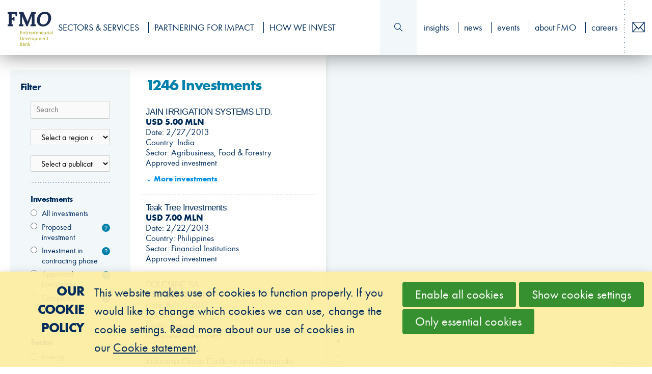

--- FILE ---
content_type: text/html; charset=UTF-8
request_url: https://www.fmo.nl/world-map?page=58
body_size: 10777
content:
<!DOCTYPE html>
<!--[if lt IE 9]><html lang='en' class='no-js ie-old'></html><![endif]-->
<!--[if IE 9 ]><html lang='en' class='no-js ie-old ie9'><![endif]-->
<!--[if (gt IE 9)|!(IE)]><!--><html lang='en' class='no-js'><!--<![endif]-->
<head>

<script type='text/javascript' src='/ui/uibase/script/setcookie.js?r=2b0fb64fe3071088dc4630093935479cfe20b7f0'></script>
<script type='text/javascript' src='/l/cookie_control/filter/default/6b86b273ff34fce19d6b804eff5a3f5747ada4eaa22f1d49c01e52ddb7875b4b'></script>
<meta itemprop="pb:time" content="1671029452">
 <meta name='generator' content='Procurios' />
    <meta charset='UTF-8' />
    <meta http-equiv='X-UA-Compatible' content='IE=edge' />
    <title>World Map - FMO</title>

    <meta name='viewport' content='width=device-width, initial-scale=1' />
    <meta name='author' content='' />
    <link href='/ui/fmo-2016/img/favicon.ico' rel='shortcut icon' />

    
    

    
<link rel='stylesheet' type='text/css' media='print' href='/cache/b3uqgxx1my8s8s444w84ocwc8.f5d998809f89.css' />
<link rel='stylesheet' type='text/css' media='screen' href='/cache/9gf1vso24fgokkggokww0o8g8.f5d998809f89.css' />
<link rel='stylesheet' type='text/css' media='screen' href='/ui/uibase/style/pbutil.css?rev=936ee22c6760c7601820a01aadeb5a63a9c84a35' />
<script type='text/javascript' src='/ui/uibase/script/prototype/prototype-min.js?rev=2ce7626cd5fcfb3042f3ce6c532d9fd6b7e4e352'></script>
<script type='text/javascript' src='/ui/uibase/script/pblib/pblib.js?rev=397cb9ef2e7dec4e026c879b0066f2807e007912'></script>

    <link rel='prev' href='/world-map?page=57' /><link rel='next' href='/world-map?page=59' /><script src="/ui/uibase/vendor/procurios/amdLoader/dist/amdLoader.js?rev=9bccb722e64c55e73bc72ea72ba2b15fd76d1391" data-main data-rev="f5d998809f89"></script>
<script type='text/javascript'>var digitalData = {"page":{"attributes":{"PBSiteID":"32909"},"pageInfo":{"pageID":"34294","pageName":"World Map","language":"en_US","breadCrumbs":["Home","Hidden Menu","World Map"]}},"component":[{"componentInfo":{"componentID":"34295","componentName":"Worldmap"},"attributes":{"componentType":"ProjectOverview","componentModule":"Other"}}],"cookiePolicy":{"acceptancePolicy":"optIn","cookieTypeCategory":{"tracking":"tracking","statistics":"tracking","external":"external","functional":"essential"},"allowedCookieTypes":{"functional":true,"preferences":false,"statistics":false,"tracking":false,"external":false}},"pageInstanceID":"production"}</script>
    <script>
        window.dataLayer = window.dataLayer || [];
        function gtag(){ dataLayer.push(arguments); }

        gtag('consent', 'default', {"ad_storage":"denied","ad_user_data":"denied","ad_personalization":"denied","analytics_storage":"denied","functionality_storage":"denied","personalization_storage":"denied","security_storage":"granted"});
    </script>
<script>
    (function(w,d,s,l,i){w[l]=w[l]||[];w[l].push({'gtm.start':
        new Date().getTime(),event:'gtm.js'});var f=d.getElementsByTagName(s)[0],
        j=d.createElement(s),dl=l!='dataLayer'?'&l='+l:'';j.async=true;j.src=
        '//www.googletagmanager.com/gtm.js?id='+i+dl;f.parentNode.insertBefore(j,f);
    })(window,document,'script','dataLayer','GTM-5D7KCL2');
</script>
<script src='/ui/uibase/vendor/highmaps-1.0.4/adapters/standalone-framework.js?rev=f8bfca34a70a28dd43648593a9990cd8d940c1b1'></script>
<script src='/ui/uibase/vendor/highmaps-1.0.4/highmaps.js?rev=c9627f4a0cf5ebe50f8849616a5629486c0c6d15'></script>
<script src='//code.highcharts.com/mapdata/1.1.3/custom/world-highres.js'></script>
<link rel='stylesheet' media='screen' href='/ui/fmo-2016/components/pager/pbuic-pager.css?rev=2d972137102e75660e20831fc9c4af4dc0d8d9cf' type='text/css' />
<link rel='stylesheet' media='print' href='/ui/uibase/components/pager/pbuic-pager-print.css?rev=88c6fe9ad33f1bfffe6cead46b36439bdc9f4c08' type='text/css' />
<link rel='stylesheet' media='screen' href='/a/component/ProjectOverview-d853/1/fmo-2016/ProjectOverview.css?rev=b88acd58036d434c610e3a0ca54754891f36be1d' type='text/css' />
<link rel='stylesheet' media='screen' href='/a/component/ProjectOverview-d853/1/fmo-2016/ProjectFilter.css?rev=7a429ecdc796c81b6f74f8c21d12ab04fc139ee3' type='text/css' />
<link rel='stylesheet' media='screen' href='/a/component/ProjectOverview-d853/1/fmo-2016/ProjectSubscribePageUrl.css?rev=26fabb9d3db96afbf4ea79c7efc24d99750a7303' type='text/css' />
<link rel='stylesheet' media='screen' href='/a/component/ProjectOverview-d853/1/fmo-2016/ProjectList.css?rev=d813f9dbf2ff02b78e97d26aad08829f7e3e8020' type='text/css' />
<link rel='stylesheet' media='screen' href='/a/component/ProjectOverview-d853/1/fmo-2016/ProjectMap.css?rev=a1621248433bbf8939604d68797e297c7b3210c5' type='text/css' />
<script type='text/javascript'><!--//--><![CDATA[//><!--
require(["pb\/load!ProjectFilter"]);
require(["pb\/load!ProjectList"]);
require(["pb\/load!ProjectMap"]);
//--><!]]></script>
<link rel='stylesheet' media='screen' href='/files/mod_cookie_control/style/cookie-control.css?rev=47fa83acee758c80248c8a782271fc5d0f928fc4' type='text/css' />
<script src='/a/module/mod_cookie_control/script/cookie-control.js?rev=7bf44ede546893e6962803330cfe9044255e761a'></script>

    
</head>
<body id='variantDefault' class='  '>
<noscript>
    <iframe src="//www.googletagmanager.com/ns.html?id=GTM-5D7KCL2" height="0" width="0" style="display:none; visibility:hidden"></iframe>
</noscript>
<!-- ProBaseSpider noIndex -->
    <div id='js-menuWrapper' class='menuWrapper'>
        <div id='js-menuWrapper__scrollable' class='menuWrapper__scrollable'>
            <div class='menuWrapper__main'>
                <ul><li class="nth-child1">                
            <a href="/products">Sectors &amp; Services</a></li><li class="nth-child2">                
            <a href="/invest">Partnering for impact</a></li><li class="nth-child3 last">                
            <a href="/impact">How we invest</a></li></ul>
            </div>
            <div class='menuWrapper__sec'>
                <ul><li class="nth-child1">                
            <a href="/insights">insights</a></li><li class="nth-child2">                
            <a href="https://www.fmo.nl/news?search=&amp;newsType=newsItem&amp;publicationYear=">news</a></li><li class="nth-child3">                
            <a href="/events">events</a></li><li class="nth-child4">                
            <a href="/about-fmo">about FMO</a></li><li class="nth-child5 last">                
            <a href="/careers">careers</a></li></ul>
            </div>
            <div class='menuWrapper__languages'></div>
        </div>
    </div>

    <ul class='toolbar'>
        <li class='toolbar__item'>
            <a class='toolbar__link toolbar__link--home' href='/home'>
                <span class='toolbar__linkText'>Home</span>
            </a>
        </li>
        <!--<li class='toolbar__item'>
            <a class='toolbar__link toolbar__link&#45;&#45;share' href='#'>
                <span class='toolbar__linkText'>Share this page</span>
            </a>
        </li>-->
        <li class='toolbar__item'>
            <a class='toolbar__link toolbar__link--contact' href='/contact'>
                <span class='toolbar__linkText'>Contact us</span>
            </a>
        </li>
        <li class='toolbar__item'>
            <a class='toolbar__link toolbar__link--search' id='js-search' href='/k/searchengine'>
                <span class='toolbar__linkText'>Search</span>
            </a>
        </li>
        <li class='toolbar__item'>
            <a class='toolbar__link toolbar__link--menu' id='js-menuToggler' href='/sitemap'>
                <span class='toolbar__linkText'>Menu</span>
            </a>
        </li>
    </ul>

    <div class='header header--large' id='header'>
        <a href="/" class="header__part logo" title="To the FMO homepage">
            <img alt="FMO - Entrepreneurial Development Bank" class="logo__image logo__image--small" src="/l/library/download/urn:uuid:6ed885e1-dbcc-4f61-a101-8799439af084/fmo-without+edb.png?scaleType=1&height=100">
            <img alt="FMO - Entrepreneurial Development Bank" class="logo__image logo__image--large" src="/l/library/download/urn:uuid:e650834e-82b6-48ec-a6f5-55ce2e46bf5b/fmo+logo+for+website.png?scaleType=1&width=194">
        </a>
        
        <div class='header__part header__menu header__menu--main'><ul><li class="nth-child1">                
            <a href="/products">Sectors &amp; Services</a></li><li class="nth-child2">                
            <a href="/invest">Partnering for impact</a></li><li class="nth-child3 last">                
            <a href="/impact">How we invest</a></li></ul></div>
        <div class='header__part header__tools header__tools--languages'></div>
        <ul class='header__part header__tools header__tools--quicklinks'>
            <li class='header__tool--contact'>
                <a class='tools__link' title='Contact us' href='/contact'>Contact us</a>
            </li>
            <!--<li class='header__tool&#45;&#45;share last'>
                <a class='tools__link' title='Share this page' href='#'>Share this page</a>
            </li>-->
        </ul>
        <div class='header__part header__menu header__menu--sec'><ul><li class="nth-child1">                
            <a href="/insights">insights</a></li><li class="nth-child2">                
            <a href="https://www.fmo.nl/news?search=&amp;newsType=newsItem&amp;publicationYear=">news</a></li><li class="nth-child3">                
            <a href="/events">events</a></li><li class="nth-child4">                
            <a href="/about-fmo">about FMO</a></li><li class="nth-child5 last">                
            <a href="/careers">careers</a></li></ul></div>
        <div class='header__part header__search' id='js-searchContainer'>
            
            <!-- ProBaseSpider noIndex -->
            <form method='get' action='/k/searchengine' id='quick-search' class='quickSearch'>
            <fieldset><label for='searchfield'>Search: </label>
            <input id='searchfield' type='text' name='q' value='' />
            <button type='submit'><span class='inner-button'>Search</span></button></fieldset></form>
            <!-- /ProBaseSpider -->
            <button class='header__searchClose' id='js-searchClose'>
                <span class='header__searchCloseText'>Close search</span>
            </button>
        </div>
        <a class='header__part header__searchToggle' id='js-searchToggle' href='/k/searchengine'>
            <span class='header__searchToggleText'>Open Search</span>
        </a>
        
    </div>
<!-- /ProBaseSpider -->
    <h1 class='page__title '>World Map</h1>
    
    <div class='content content--main u-clearfix'>
        
        
        
    

    <div id="art_34295" class="article article_1 article_odd article_first article_last l-flexItem l-width--100" >
                <div class='ProjectOverview'>
    <div class='ProjectOverview__page'>
        <div class='ProjectOverview__filterAndSubscribe'>
            <div class='ProjectOverview__filter'>
                


<span id='ProjectFilter__filterToggle' class='ProjectFilter__filterToggle'>Show filter</span>
<div id='ProjectFilter' class='ProjectFilter' data-module='/a/component/ProjectOverview-d853/1/fmo-2016/ProjectFilter.js?rev=58a9acc30356e3bf7643aca9f87c17dcebc48257'>
    <div class='ProjectFilter__inner'>
        <h4 class='ProjectFilter__filterTitle'>Filter</h4>
        <form method='get' id='ProjectFilter__form' class='ProjectFilter__form'>

            <div class='ProjectFilter__search'>
                <label class='ProjectFilter__label' for='f-search'>Search:</label>
                <input id='f-search' class='ProjectFilter__searchInput' type='text' name='search' placeholder='Search' value=''>
            </div>

            <div class='ProjectFilter__region'>
                <label class='ProjectFilter__label' for='region'>Region:</label>
                <select id='region' class='ProjectFilter__regionSelect' name='region'>
                    <option value=''>Select a region or country</option>
                    <optgroup label='Regions'>
                                                    <option value='1' >Africa</option>
                                                    <option value='2' >Asia</option>
                                                    <option value='3' >Latin America &amp; The Caribbean</option>
                                                    <option value='4' >Europe &amp; Central Asia</option>
                                            </optgroup>
                    <optgroup label='Countries'>
                                                    <option value='af' >Afghanistan</option>
                                                    <option value='xa' >Africa</option>
                                                    <option value='al' >Albania</option>
                                                    <option value='ar' >Argentina</option>
                                                    <option value='am' >Armenia</option>
                                                    <option value='xz' >Asia</option>
                                                    <option value='az' >Azerbaijan</option>
                                                    <option value='bd' >Bangladesh</option>
                                                    <option value='by' >Belarus</option>
                                                    <option value='bo' >Bolivia, Plurinational State of</option>
                                                    <option value='ba' >Bosnia and Herzegovina</option>
                                                    <option value='br' >Brazil</option>
                                                    <option value='bf' >Burkina Faso</option>
                                                    <option value='kh' >Cambodia</option>
                                                    <option value='cm' >Cameroon</option>
                                                    <option value='ca' >Canada</option>
                                                    <option value='td' >Chad</option>
                                                    <option value='cn' >China</option>
                                                    <option value='co' >Colombia</option>
                                                    <option value='cd' >Congo, Democratic Republic of the</option>
                                                    <option value='cr' >Costa Rica</option>
                                                    <option value='ci' >Côte d&#039;Ivoire</option>
                                                    <option value='dj' >Djibouti</option>
                                                    <option value='do' >Dominican Republic</option>
                                                    <option value='ec' >Ecuador</option>
                                                    <option value='eg' >Egypt</option>
                                                    <option value='sv' >El Salvador</option>
                                                    <option value='et' >Ethiopia</option>
                                                    <option value='xy' >Europe &amp; Central Asia</option>
                                                    <option value='fr' >France</option>
                                                    <option value='ge' >Georgia</option>
                                                    <option value='gh' >Ghana</option>
                                                    <option value='xx' >Global</option>
                                                    <option value='gt' >Guatemala</option>
                                                    <option value='gn' >Guinea</option>
                                                    <option value='ht' >Haiti</option>
                                                    <option value='hn' >Honduras</option>
                                                    <option value='in' >India</option>
                                                    <option value='id' >Indonesia</option>
                                                    <option value='iq' >Iraq</option>
                                                    <option value='jm' >Jamaica</option>
                                                    <option value='jo' >Jordan</option>
                                                    <option value='ke' >Kenya</option>
                                                    <option value='xk' >Kosovo</option>
                                                    <option value='kg' >Kyrgyzstan</option>
                                                    <option value='la' >Lao People&#039;s Democratic Republic</option>
                                                    <option value='xl' >Latin America &amp; The Caribbean</option>
                                                    <option value='lb' >Lebanon</option>
                                                    <option value='lu' >Luxembourg</option>
                                                    <option value='mg' >Madagascar</option>
                                                    <option value='mw' >Malawi</option>
                                                    <option value='my' >Malaysia</option>
                                                    <option value='ml' >Mali</option>
                                                    <option value='mx' >Mexico</option>
                                                    <option value='md' >Moldova, Republic of</option>
                                                    <option value='mn' >Mongolia</option>
                                                    <option value='me' >Montenegro</option>
                                                    <option value='ma' >Morocco</option>
                                                    <option value='mz' >Mozambique</option>
                                                    <option value='mm' >Myanmar</option>
                                                    <option value='np' >Nepal</option>
                                                    <option value='nl' >Netherlands</option>
                                                    <option value='ni' >Nicaragua</option>
                                                    <option value='ng' >Nigeria</option>
                                                    <option value='pk' >Pakistan</option>
                                                    <option value='pa' >Panama</option>
                                                    <option value='pg' >Papua New Guinea</option>
                                                    <option value='py' >Paraguay</option>
                                                    <option value='pe' >Peru</option>
                                                    <option value='ph' >Philippines</option>
                                                    <option value='rw' >Rwanda</option>
                                                    <option value='sa' >Saudi Arabia</option>
                                                    <option value='sn' >Senegal</option>
                                                    <option value='rs' >Serbia</option>
                                                    <option value='sl' >Sierra Leone</option>
                                                    <option value='sg' >Singapore</option>
                                                    <option value='za' >South Africa</option>
                                                    <option value='es' >Spain</option>
                                                    <option value='lk' >Sri Lanka</option>
                                                    <option value='sd' >Sudan</option>
                                                    <option value='tj' >Tajikistan</option>
                                                    <option value='tz' >Tanzania, United Republic of</option>
                                                    <option value='th' >Thailand</option>
                                                    <option value='ps' >The Palestinian Territories</option>
                                                    <option value='tg' >Togo</option>
                                                    <option value='tn' >Tunisia</option>
                                                    <option value='tr' >Türkiye</option>
                                                    <option value='ug' >Uganda</option>
                                                    <option value='ua' >Ukraine</option>
                                                    <option value='gb' >United Kingdom</option>
                                                    <option value='us' >United States</option>
                                                    <option value='uy' >Uruguay</option>
                                                    <option value='uz' >Uzbekistan</option>
                                                    <option value='vn' >Viet Nam</option>
                                                    <option value='ye' >Yemen</option>
                                                    <option value='zm' >Zambia</option>
                                                    <option value='zw' >Zimbabwe</option>
                                            </optgroup>
                </select>
            </div>

            <div class='ProjectFilter__year'>
                <label class='ProjectFilter__label' for='year'>Year:</label>
                <select id='year' class='ProjectFilter__yearSelect' name='year'>
                    <option value=''>Select a publication year</option>
                                            <option value='2025' >2025</option>
                                            <option value='2024' >2024</option>
                                            <option value='2023' >2023</option>
                                            <option value='2022' >2022</option>
                                            <option value='2021' >2021</option>
                                            <option value='2020' >2020</option>
                                            <option value='2019' >2019</option>
                                            <option value='2018' >2018</option>
                                            <option value='2017' >2017</option>
                                    </select>
            </div>

            <div class='ProjectFilter__type'>
                <h3 class='ProjectFilter__sectorTitle'>Investments</h3>
                <ul class='proFormListRadio clearfix'>
                                            <li class='first  odd'>
                                                        <input name='projects' type='radio' class='proFormRadio' value='allProjects' id='typeallProjects' />
                            <label for='typeallProjects'>All investments</label>
                        </li>
                                            <li class=' even'>
                                                            <a class='ProjectFilter__infoLabel'>
                                <span class='ProjectFilter__popOver'>
                                    Disclosure of potential investments; open for pre-contracting input
                                </span>
                                </a>
                                                        <input name='projects' type='radio' class='proFormRadio' value='proposed' id='typeproposed' />
                            <label for='typeproposed'>Proposed investment</label>
                        </li>
                                            <li class=' odd'>
                                                            <a class='ProjectFilter__infoLabel'>
                                <span class='ProjectFilter__popOver'>
                                    Disclosure of potential investments; pre-contracting input window has closed
                                </span>
                                </a>
                                                        <input name='projects' type='radio' class='proFormRadio' value='contracting' id='typecontracting' />
                            <label for='typecontracting'>Investment in contracting phase</label>
                        </li>
                                            <li class=' even'>
                                                            <a class='ProjectFilter__infoLabel'>
                                <span class='ProjectFilter__popOver'>
                                    Disclosure of contracted investments
                                </span>
                                </a>
                                                        <input name='projects' type='radio' class='proFormRadio' value='approved' id='typeapproved' />
                            <label for='typeapproved'>Approved investment</label>
                        </li>
                                            <li class='last  odd'>
                                                            <a class='ProjectFilter__infoLabel'>
                                <span class='ProjectFilter__popOver'>
                                    Disclosure of investments after ending
                                </span>
                                </a>
                                                        <input name='projects' type='radio' class='proFormRadio' value='completed' id='typecompleted' />
                            <label for='typecompleted'>Completed investment</label>
                        </li>
                                    </ul>
            </div>

            <div class='ProjectFilter__sector'>
                <h3 class='ProjectFilter__sectorTitle'>Sector</h3>
                <ul class='proFormListRadio clearfix'>
                                            <li class='first  odd'>
                            <input name='sector[]' type='checkbox' class='proFormRadio' value='3' id='sector3' />
                            <label for='sector3'>Energy</label>
                        </li>
                                            <li class=' even'>
                            <input name='sector[]' type='checkbox' class='proFormRadio' value='4' id='sector4' />
                            <label for='sector4'>Financial Institutions</label>
                        </li>
                                            <li class=' odd'>
                            <input name='sector[]' type='checkbox' class='proFormRadio' value='1' id='sector1' />
                            <label for='sector1'>Agribusiness, Food &amp; Forestry</label>
                        </li>
                                            <li class='last  even'>
                            <input name='sector[]' type='checkbox' class='proFormRadio' value='2' id='sector2' />
                            <label for='sector2'>Infrastructure, Manufacturing and Services</label>
                        </li>
                                    </ul>
            </div>

            <div class='ProjectFilter__fund'>
                <h3 class='ProjectFilter__sectorTitle'>Funding</h3>
                <ul class='proFormListRadio clearfix'>
                                            <li class='first odd'>
                                                        <input name='fund[]' type='checkbox' class='proFormRadio' value='2' id='fund2' />
                            <label for='fund2'>FMO</label>
                        </li>
                                            <li class='even'>
                                                            <a class='ProjectFilter__infoLabel'>
                                <span class='ProjectFilter__popOver'>
                                    A Dutch government fund for private sector projects aimed at providing long-term access to energy services
                                </span>
                                </a>
                                                        <input name='fund[]' type='checkbox' class='proFormRadio' value='1' id='fund1' />
                            <label for='fund1'>Access to Energy Fund</label>
                        </li>
                                            <li class='odd'>
                                                            <a class='ProjectFilter__infoLabel'>
                                <span class='ProjectFilter__popOver'>
                                    A Dutch government fund for private investments in the agribusiness value chain, infrastructure and climate
                                </span>
                                </a>
                                                        <input name='fund[]' type='checkbox' class='proFormRadio' value='4' id='fund4' />
                            <label for='fund4'>Building Prospects</label>
                        </li>
                                            <li class='even'>
                                                            <a class='ProjectFilter__infoLabel'>
                                <span class='ProjectFilter__popOver'>
                                    FMO manages the Land Use Facility of the Dutch Fund for Climate and Development
                                </span>
                                </a>
                                                        <input name='fund[]' type='checkbox' class='proFormRadio' value='12' id='fund12' />
                            <label for='fund12'>DFCD</label>
                        </li>
                                            <li class='odd'>
                                                            <a class='ProjectFilter__infoLabel'>
                                <span class='ProjectFilter__popOver'>
                                    A Dutch government fund for financial inclusion
                                </span>
                                </a>
                                                        <input name='fund[]' type='checkbox' class='proFormRadio' value='5' id='fund5' />
                            <label for='fund5'>MASSIF</label>
                        </li>
                                            <li class='even'>
                                                            <a class='ProjectFilter__infoLabel'>
                                <span class='ProjectFilter__popOver'>
                                    MFF is a UK financed investment program that aims to unlock private investments in projects that protect and restore tropical forests  
                                </span>
                                </a>
                                                        <input name='fund[]' type='checkbox' class='proFormRadio' value='14' id='fund14' />
                            <label for='fund14'>Mobilising Finance for Forests</label>
                        </li>
                                            <li class='last odd'>
                                                            <a class='ProjectFilter__infoLabel'>
                                <span class='ProjectFilter__popOver'>
                                    Supported by the Dutch government and the European Union this investment program focuses on early-stage, tech-enabled investments 
                                </span>
                                </a>
                                                        <input name='fund[]' type='checkbox' class='proFormRadio' value='13' id='fund13' />
                            <label for='fund13'>Ventures Program</label>
                        </li>
                                    </ul>
            </div>

            <div class='ProjectFilter__capacity'>
                <h3 class='ProjectFilter__sectorTitle'>Program</h3>
                <ul class='proFormListRadio clearfix'>
                    <li class='first last odd' title="A program funded by the Dutch government and FMO to facilitate knowledge transfer.">
                        <a class='ProjectFilter__infoLabel'>
                        <span class='ProjectFilter__popOver'>
                            A program funded by the Dutch government and FMO to facilitate knowledge transfer.
                        </span>
                        </a>
                        <input name='capacityDevelopment' type='checkbox' class='proFormRadio' value='1' id='capacityDevelopment' />
                        <label for='capacityDevelopment'>Capacity Development</label>
                    </li>
                </ul>
            </div>

            <button type='submit' class='ProjectFilter__button'>Apply filter</button>
        </form>
    </div>
</div>

            </div>
            <div class='ProjectOverview__subscribe'>
                

    <div id='ProjectSubscribe' class='ProjectSubscribe'>
        <div class='ProjectSubscribe__inner'>
            <h3 class='ProjectSubscribe__title'>Notifications</h3>
            <span>Register here to receive notifications about proposed investments</span><br>
            <a class='ProjectSubscribe__link u-readMore' href='/proposed-investment-updates'>Register</a>
        </div>
    </div>

            </div>
        </div>
        <div class='ProjectOverview__list'>
            


    <h2 class='ProjectList__title'>1246 Investments</h2>
    <ul id='ProjectList' class='ProjectList' data-module='/a/component/ProjectOverview-d853/1/fmo-2016/ProjectList.js?rev=6bd1b29024337aeeb30398c836fd801655be3a79'>
                    <li class='ProjectList__item' id='ProjectList__project--31728' data-project-id='31728'>
                <a class='ProjectList__projectLink' href='https://www.fmo.nl/project-detail/31728'>
                                            <h3 class='ProjectList__projectTitle'>JAIN IRRIGATION SYSTEMS LTD.</h3>
                                        <span class='ProjectList__projectExtras'>
                        <span title='Total FMO financing' class='fmo-financing'>USD 5.00 MLN</span>
                        <span>Date: 2/27/2013</span>
                        <span>Country: India</span>
                        <span>Sector: Agribusiness, Food &amp; Forestry</span>
                                                    <span>Approved investment</span>
                                            </span>
                </a>
                                    <a href='#' class='ProjectList__showAll' title='More investments for this project' >More investments</a>
                            </li>
                    <li class='ProjectList__item' id='ProjectList__project--31719' data-project-id='31719'>
                <a class='ProjectList__projectLink' href='https://www.fmo.nl/project-detail/31719'>
                                            <h3 class='ProjectList__projectTitle'>Teak Tree Investments</h3>
                                        <span class='ProjectList__projectExtras'>
                        <span title='Total FMO financing' class='fmo-financing'>USD 7.00 MLN</span>
                        <span>Date: 2/22/2013</span>
                        <span>Country: Philippines</span>
                        <span>Sector: Financial Institutions</span>
                                                    <span>Approved investment</span>
                                            </span>
                </a>
                            </li>
                    <li class='ProjectList__item' id='ProjectList__project--31682' data-project-id='31682'>
                <a class='ProjectList__projectLink' href='https://www.fmo.nl/project-detail/31682'>
                                            <h3 class='ProjectList__projectTitle'>POLESINE SA</h3>
                                        <span class='ProjectList__projectExtras'>
                        <span title='Total FMO financing' class='fmo-financing'>USD 25.00 MLN</span>
                        <span>Date: 8/17/2017</span>
                        <span>Country: Uruguay</span>
                        <span>Sector: Energy</span>
                                                    <span>Completed investment</span>
                                            </span>
                </a>
                            </li>
                    <li class='ProjectList__item' id='ProjectList__project--32078' data-project-id='32078'>
                <a class='ProjectList__projectLink' href='https://www.fmo.nl/project-detail/32078'>
                                            <h3 class='ProjectList__projectTitle'>Indorama Eleme Fertilizer and Chemicals Limited</h3>
                                        <span class='ProjectList__projectExtras'>
                        <span title='Total FMO financing' class='fmo-financing'>USD 30.00 MLN</span>
                        <span>Date: 5/7/2024</span>
                        <span>Country: Nigeria</span>
                        <span>Sector: Agribusiness, Food &amp; Forestry</span>
                                                    <span>Completed investment</span>
                                            </span>
                </a>
                                    <a href='#' class='ProjectList__showAll' title='More investments for this project' >More investments</a>
                            </li>
                    <li class='ProjectList__item' id='ProjectList__project--31681' data-project-id='31681'>
                <a class='ProjectList__projectLink' href='https://www.fmo.nl/project-detail/31681'>
                                            <h3 class='ProjectList__projectTitle'>EUROPEAN FUND FOR SOUTHEAST EUROPE SA,</h3>
                                        <span class='ProjectList__projectExtras'>
                        <span title='Total FMO financing' class='fmo-financing'>EUR 0.15 MLN</span>
                        <span>Date: 6/19/2019</span>
                        <span>Country: Europe &amp; Central Asia</span>
                        <span>Sector: Financial Institutions</span>
                                                    <span>Completed investment</span>
                                            </span>
                </a>
                                    <a href='#' class='ProjectList__showAll' title='More investments for this project' >More investments</a>
                            </li>
                    <li class='ProjectList__item' id='ProjectList__project--45788' data-project-id='45788'>
                <a class='ProjectList__projectLink' href='https://www.fmo.nl/project-detail/45788'>
                                            <h3 class='ProjectList__projectTitle'>IARF-II INTERNATIONAL ASSET RECON-</h3>
                                        <span class='ProjectList__projectExtras'>
                        <span title='Total FMO financing' class='fmo-financing'>INR 169.81 MLN</span>
                        <span>Date: 1/24/2013</span>
                        <span>Country: India</span>
                        <span>Sector: Financial Institutions</span>
                                                    <span>Approved investment</span>
                                            </span>
                </a>
                            </li>
                    <li class='ProjectList__item' id='ProjectList__project--31693' data-project-id='31693'>
                <a class='ProjectList__projectLink' href='https://www.fmo.nl/project-detail/31693'>
                                            <h3 class='ProjectList__projectTitle'>AFC- FMO PROJECT DEVELOPMENT</h3>
                                        <span class='ProjectList__projectExtras'>
                        <span title='Total FMO financing' class='fmo-financing'>USD 0.75 MLN</span>
                        <span>Date: 4/28/2020</span>
                        <span>Country: Africa</span>
                        <span>Sector: Financial Institutions</span>
                                                    <span>Completed investment</span>
                                            </span>
                </a>
                                    <a href='#' class='ProjectList__showAll' title='More investments for this project' >More investments</a>
                            </li>
                    <li class='ProjectList__item' id='ProjectList__project--31826' data-project-id='31826'>
                <a class='ProjectList__projectLink' href='https://www.fmo.nl/project-detail/31826'>
                                            <h3 class='ProjectList__projectTitle'>BUSINESS PARTNERS INTERNATIONAL. SO</h3>
                                        <span class='ProjectList__projectExtras'>
                        <span title='Total FMO financing' class='fmo-financing'>USD 6.00 MLN</span>
                        <span>Date: 12/21/2012</span>
                        <span>Country: Africa</span>
                        <span>Sector: Infrastructure, Manufacturing and Services</span>
                                                    <span>Approved investment</span>
                                            </span>
                </a>
                            </li>
                    <li class='ProjectList__item' id='ProjectList__project--31810' data-project-id='31810'>
                <a class='ProjectList__projectLink' href='https://www.fmo.nl/project-detail/31810'>
                                            <h3 class='ProjectList__projectTitle'>PAN AFRICAN HOUSING FUND</h3>
                                        <span class='ProjectList__projectExtras'>
                        <span title='Total FMO financing' class='fmo-financing'>USD 7.50 MLN</span>
                        <span>Date: 12/19/2012</span>
                        <span>Country: Africa</span>
                        <span>Sector: Infrastructure, Manufacturing and Services</span>
                                                    <span>Approved investment</span>
                                            </span>
                </a>
                            </li>
                    <li class='ProjectList__item' id='ProjectList__project--31787' data-project-id='31787'>
                <a class='ProjectList__projectLink' href='https://www.fmo.nl/project-detail/31787'>
                                            <h3 class='ProjectList__projectTitle'>LOLC MICRO CREDIT LIMITED</h3>
                                        <span class='ProjectList__projectExtras'>
                        <span title='Total FMO financing' class='fmo-financing'>USD 3.00 MLN</span>
                        <span>Date: 7/21/2017</span>
                        <span>Country: Sri Lanka</span>
                        <span>Sector: Financial Institutions</span>
                                                    <span>Completed investment</span>
                                            </span>
                </a>
                                    <a href='#' class='ProjectList__showAll' title='More investments for this project' >More investments</a>
                            </li>
                    <li class='ProjectList__item' id='ProjectList__project--31827' data-project-id='31827'>
                <a class='ProjectList__projectLink' href='https://www.fmo.nl/project-detail/31827'>
                                            <h3 class='ProjectList__projectTitle'>Global Partnerships Social Investment Fund 5.0 LLC</h3>
                                        <span class='ProjectList__projectExtras'>
                        <span title='Total FMO financing' class='fmo-financing'>USD 8.00 MLN</span>
                        <span>Date: 4/4/2023</span>
                        <span>Country: Latin America &amp; The Caribbean</span>
                        <span>Sector: Financial Institutions</span>
                                                    <span>Completed investment</span>
                                            </span>
                </a>
                            </li>
                    <li class='ProjectList__item' id='ProjectList__project--31808' data-project-id='31808'>
                <a class='ProjectList__projectLink' href='https://www.fmo.nl/project-detail/31808'>
                                            <h3 class='ProjectList__projectTitle'>AFRICAN CENTURY LIMITED</h3>
                                        <span class='ProjectList__projectExtras'>
                        <span title='Total FMO financing' class='fmo-financing'>USD 8.00 MLN</span>
                        <span>Date: 12/8/2017</span>
                        <span>Country: Zimbabwe</span>
                        <span>Sector: Financial Institutions</span>
                                                    <span>Completed investment</span>
                                            </span>
                </a>
                            </li>
                    <li class='ProjectList__item' id='ProjectList__project--31785' data-project-id='31785'>
                <a class='ProjectList__projectLink' href='https://www.fmo.nl/project-detail/31785'>
                                            <h3 class='ProjectList__projectTitle'>BANCO DEL PAIS S.A.</h3>
                                        <span class='ProjectList__projectExtras'>
                        <span title='Total FMO financing' class='fmo-financing'>USD 25.00 MLN</span>
                        <span>Date: 1/20/2021</span>
                        <span>Country: Honduras</span>
                        <span>Sector: Financial Institutions</span>
                                                    <span>Completed investment</span>
                                            </span>
                </a>
                            </li>
                    <li class='ProjectList__item' id='ProjectList__project--31794' data-project-id='31794'>
                <a class='ProjectList__projectLink' href='https://www.fmo.nl/project-detail/31794'>
                                            <h3 class='ProjectList__projectTitle'>GINI POTPLANTS DEVELOPMENT (HK)</h3>
                                        <span class='ProjectList__projectExtras'>
                        <span title='Total FMO financing' class='fmo-financing'>EUR 1.20 MLN</span>
                        <span>Date: 8/28/2019</span>
                        <span>Country: China</span>
                        <span>Sector: Agribusiness, Food &amp; Forestry</span>
                                                    <span>Completed investment</span>
                                            </span>
                </a>
                            </li>
                    <li class='ProjectList__item' id='ProjectList__project--31829' data-project-id='31829'>
                <a class='ProjectList__projectLink' href='https://www.fmo.nl/project-detail/31829'>
                                            <h3 class='ProjectList__projectTitle'>CJSC ACCESSBANK TAJIKISTAN</h3>
                                        <span class='ProjectList__projectExtras'>
                        <span title='Total FMO financing' class='fmo-financing'>USD 5.00 MLN</span>
                        <span>Date: 10/9/2018</span>
                        <span>Country: Tajikistan</span>
                        <span>Sector: Financial Institutions</span>
                                                    <span>Completed investment</span>
                                            </span>
                </a>
                            </li>
                    <li class='ProjectList__item' id='ProjectList__project--31830' data-project-id='31830'>
                <a class='ProjectList__projectLink' href='https://www.fmo.nl/project-detail/31830'>
                                            <h3 class='ProjectList__projectTitle'>MILLSTREAM SRL</h3>
                                        <span class='ProjectList__projectExtras'>
                        <span title='Total FMO financing' class='fmo-financing'>EUR 1.25 MLN</span>
                        <span>Date: 12/22/2020</span>
                        <span>Country: Moldova, Republic of</span>
                        <span>Sector: Agribusiness, Food &amp; Forestry</span>
                                                    <span>Completed investment</span>
                                            </span>
                </a>
                            </li>
                    <li class='ProjectList__item' id='ProjectList__project--31825' data-project-id='31825'>
                <a class='ProjectList__projectLink' href='https://www.fmo.nl/project-detail/31825'>
                                            <h3 class='ProjectList__projectTitle'>SOFTLOGIC FINANCE PLC</h3>
                                        <span class='ProjectList__projectExtras'>
                        <span title='Total FMO financing' class='fmo-financing'>USD 4.00 MLN</span>
                        <span>Date: 5/8/2018</span>
                        <span>Country: Sri Lanka</span>
                        <span>Sector: Financial Institutions</span>
                                                    <span>Completed investment</span>
                                            </span>
                </a>
                            </li>
                    <li class='ProjectList__item' id='ProjectList__project--31832' data-project-id='31832'>
                <a class='ProjectList__projectLink' href='https://www.fmo.nl/project-detail/31832'>
                                            <h3 class='ProjectList__projectTitle'>APPLIKON BIOTECHNOLOGY HOLDING BV</h3>
                                        <span class='ProjectList__projectExtras'>
                        <span title='Total FMO financing' class='fmo-financing'>EUR 1.10 MLN</span>
                        <span>Date: 1/21/2020</span>
                        <span>Country: China</span>
                        <span>Sector: Infrastructure, Manufacturing and Services</span>
                                                    <span>Completed investment</span>
                                            </span>
                </a>
                            </li>
                    <li class='ProjectList__item' id='ProjectList__project--31828' data-project-id='31828'>
                <a class='ProjectList__projectLink' href='https://www.fmo.nl/project-detail/31828'>
                                            <h3 class='ProjectList__projectTitle'>MOLECATEN AFRICA B.V.</h3>
                                        <span class='ProjectList__projectExtras'>
                        <span title='Total FMO financing' class='fmo-financing'>EUR 1.90 MLN</span>
                        <span>Date: 7/22/2021</span>
                        <span>Country: Malawi</span>
                        <span>Sector: Infrastructure, Manufacturing and Services</span>
                                                    <span>Completed investment</span>
                                            </span>
                </a>
                            </li>
                    <li class='ProjectList__item' id='ProjectList__project--31803' data-project-id='31803'>
                <a class='ProjectList__projectLink' href='https://www.fmo.nl/project-detail/31803'>
                                            <h3 class='ProjectList__projectTitle'>KHI SOLAR ONE (PTY) LTD</h3>
                                        <span class='ProjectList__projectExtras'>
                        <span title='Total FMO financing' class='fmo-financing'>ZAR 312.00 MLN</span>
                        <span>Date: 11/5/2012</span>
                        <span>Country: South Africa</span>
                        <span>Sector: Energy</span>
                                                    <span>Approved investment</span>
                                            </span>
                </a>
                            </li>
            </ul>







<div id='pbuic-pager-1-container' class='pbuic-pager-container'>
    <ul id='pbuic-pager-1' class='pbuic-pager pgr-5-items'>
                                <li class='pgr-previous'>
                                    <a href='/world-map?page=57'>Previous page</a>
                            </li>
                            
                                            <li>
                                    <a href='/world-map'>1</a>
                            </li>
                                            <li class='pgr-space'>
                                    <span>...</span>
                            </li>
                                            <li>
                                    <a href='/world-map?page=57'>57</a>
                            </li>
                                            <li class='pgr-active'>
                                    <span>58</span>
                            </li>
                                            <li>
                                    <a href='/world-map?page=59'>59</a>
                            </li>
                                            <li class='pgr-space'>
                                    <span>...</span>
                            </li>
                                            <li>
                                    <a href='/world-map?page=63'>63</a>
                            </li>
                                            <li class='pgr-next'>
                                    <a href='/world-map?page=59'>Next page</a>
                            </li>
                            
                        </ul>
</div>



        </div>
    </div>
    <div class='ProjectOverview__map'>
        


<div id='ProjectMap' class='ProjectMap' data-module='/a/component/ProjectOverview-d853/1/fmo-2016/ProjectMap.js?rev=0a4bad7ee64131072d3c10cdbf518cb17f8fe665' data-module-data='[{&quot;code&quot;:&quot;iq&quot;,&quot;selected&quot;:true},{&quot;code&quot;:&quot;global&quot;,&quot;selected&quot;:true},{&quot;code&quot;:&quot;es&quot;,&quot;selected&quot;:true},{&quot;code&quot;:&quot;ye&quot;,&quot;selected&quot;:true},{&quot;code&quot;:&quot;td&quot;,&quot;selected&quot;:true},{&quot;code&quot;:&quot;bf&quot;,&quot;selected&quot;:true},{&quot;code&quot;:&quot;dj&quot;,&quot;selected&quot;:true},{&quot;code&quot;:&quot;us&quot;,&quot;selected&quot;:true},{&quot;code&quot;:&quot;ps&quot;,&quot;selected&quot;:true},{&quot;code&quot;:&quot;lb&quot;,&quot;selected&quot;:true},{&quot;code&quot;:&quot;eg&quot;,&quot;selected&quot;:true},{&quot;code&quot;:&quot;af&quot;,&quot;selected&quot;:true},{&quot;code&quot;:&quot;lu&quot;,&quot;selected&quot;:true},{&quot;code&quot;:&quot;by&quot;,&quot;selected&quot;:true},{&quot;code&quot;:&quot;nl&quot;,&quot;selected&quot;:true},{&quot;code&quot;:&quot;jm&quot;,&quot;selected&quot;:true},{&quot;code&quot;:&quot;sl&quot;,&quot;selected&quot;:true},{&quot;code&quot;:&quot;xk&quot;,&quot;selected&quot;:true},{&quot;code&quot;:&quot;cd&quot;,&quot;selected&quot;:true},{&quot;code&quot;:&quot;mx&quot;,&quot;selected&quot;:true},{&quot;code&quot;:&quot;tg&quot;,&quot;selected&quot;:true},{&quot;code&quot;:&quot;br&quot;,&quot;selected&quot;:true},{&quot;code&quot;:&quot;pk&quot;,&quot;selected&quot;:true},{&quot;code&quot;:&quot;ba&quot;,&quot;selected&quot;:true},{&quot;code&quot;:&quot;mm&quot;,&quot;selected&quot;:true},{&quot;code&quot;:&quot;cm&quot;,&quot;selected&quot;:true},{&quot;code&quot;:&quot;am&quot;,&quot;selected&quot;:true},{&quot;code&quot;:&quot;sn&quot;,&quot;selected&quot;:true},{&quot;code&quot;:&quot;co&quot;,&quot;selected&quot;:true},{&quot;code&quot;:&quot;pg&quot;,&quot;selected&quot;:true},{&quot;code&quot;:&quot;ma&quot;,&quot;selected&quot;:true},{&quot;code&quot;:&quot;lk&quot;,&quot;selected&quot;:true},{&quot;code&quot;:&quot;py&quot;,&quot;selected&quot;:true},{&quot;code&quot;:&quot;xl&quot;,&quot;selected&quot;:true},{&quot;code&quot;:&quot;ml&quot;,&quot;selected&quot;:true},{&quot;code&quot;:&quot;gn&quot;,&quot;selected&quot;:true},{&quot;code&quot;:&quot;zm&quot;,&quot;selected&quot;:true},{&quot;code&quot;:&quot;la&quot;,&quot;selected&quot;:true},{&quot;code&quot;:&quot;ng&quot;,&quot;selected&quot;:true},{&quot;code&quot;:&quot;ke&quot;,&quot;selected&quot;:true},{&quot;code&quot;:&quot;in&quot;,&quot;selected&quot;:true},{&quot;code&quot;:&quot;et&quot;,&quot;selected&quot;:true},{&quot;code&quot;:&quot;ph&quot;,&quot;selected&quot;:true},{&quot;code&quot;:&quot;ci&quot;,&quot;selected&quot;:true},{&quot;code&quot;:&quot;xa&quot;,&quot;selected&quot;:true},{&quot;code&quot;:&quot;kg&quot;,&quot;selected&quot;:true},{&quot;code&quot;:&quot;tz&quot;,&quot;selected&quot;:true},{&quot;code&quot;:&quot;ni&quot;,&quot;selected&quot;:true},{&quot;code&quot;:&quot;tr&quot;,&quot;selected&quot;:true},{&quot;code&quot;:&quot;rw&quot;,&quot;selected&quot;:true},{&quot;code&quot;:&quot;ua&quot;,&quot;selected&quot;:true},{&quot;code&quot;:&quot;bd&quot;,&quot;selected&quot;:true},{&quot;code&quot;:&quot;sv&quot;,&quot;selected&quot;:true},{&quot;code&quot;:&quot;pa&quot;,&quot;selected&quot;:true},{&quot;code&quot;:&quot;al&quot;,&quot;selected&quot;:true},{&quot;code&quot;:&quot;cr&quot;,&quot;selected&quot;:true},{&quot;code&quot;:&quot;ec&quot;,&quot;selected&quot;:true},{&quot;code&quot;:&quot;kh&quot;,&quot;selected&quot;:true},{&quot;code&quot;:&quot;cn&quot;,&quot;selected&quot;:true},{&quot;code&quot;:&quot;jo&quot;,&quot;selected&quot;:true},{&quot;code&quot;:&quot;uz&quot;,&quot;selected&quot;:true},{&quot;code&quot;:&quot;mz&quot;,&quot;selected&quot;:true},{&quot;code&quot;:&quot;rs&quot;,&quot;selected&quot;:true},{&quot;code&quot;:&quot;tj&quot;,&quot;selected&quot;:true},{&quot;code&quot;:&quot;mg&quot;,&quot;selected&quot;:true},{&quot;code&quot;:&quot;ar&quot;,&quot;selected&quot;:true},{&quot;code&quot;:&quot;vn&quot;,&quot;selected&quot;:true},{&quot;code&quot;:&quot;ge&quot;,&quot;selected&quot;:true},{&quot;code&quot;:&quot;bo&quot;,&quot;selected&quot;:true},{&quot;code&quot;:&quot;ug&quot;,&quot;selected&quot;:true},{&quot;code&quot;:&quot;xx&quot;,&quot;selected&quot;:true},{&quot;code&quot;:&quot;np&quot;,&quot;selected&quot;:true},{&quot;code&quot;:&quot;ht&quot;,&quot;selected&quot;:true},{&quot;code&quot;:&quot;mn&quot;,&quot;selected&quot;:true},{&quot;code&quot;:&quot;az&quot;,&quot;selected&quot;:true},{&quot;code&quot;:&quot;hn&quot;,&quot;selected&quot;:true},{&quot;code&quot;:&quot;zw&quot;,&quot;selected&quot;:true},{&quot;code&quot;:&quot;gt&quot;,&quot;selected&quot;:true},{&quot;code&quot;:&quot;tn&quot;,&quot;selected&quot;:true},{&quot;code&quot;:&quot;do&quot;,&quot;selected&quot;:true},{&quot;code&quot;:&quot;uy&quot;,&quot;selected&quot;:true},{&quot;code&quot;:&quot;xy&quot;,&quot;selected&quot;:true},{&quot;code&quot;:&quot;mw&quot;,&quot;selected&quot;:true},{&quot;code&quot;:&quot;my&quot;,&quot;selected&quot;:true},{&quot;code&quot;:&quot;gh&quot;,&quot;selected&quot;:true},{&quot;code&quot;:&quot;md&quot;,&quot;selected&quot;:true},{&quot;code&quot;:&quot;id&quot;,&quot;selected&quot;:true},{&quot;code&quot;:&quot;th&quot;,&quot;selected&quot;:true},{&quot;code&quot;:&quot;pe&quot;,&quot;selected&quot;:true},{&quot;code&quot;:&quot;xz&quot;,&quot;selected&quot;:true},{&quot;code&quot;:&quot;za&quot;,&quot;selected&quot;:true}]'></div>
    </div>
</div>

    </div>

    </div>
<!-- ProBaseSpider noIndex -->
    
    
    
    
    <div class='shareThisPage' id='shareThisPage'></div>
    <div class='footer' id='footer'>
        <div class='footer__links'>
            <div class='footer__menu footer__menu--quickLinks'>
            <h4 class='footer__menuTitle'>Quicklinks</h4>
            <ul><li class="nth-child1">                
            <a href="/contact">Contact</a></li><li class="nth-child2">                
            <a href="/complaints-and-speak-up-disclosures">Complaints and speak up disclosures</a></li><li class="nth-child3">                
            <a href="/independent-complaints-mechanism2">Independent Complaints Mechanism</a></li><li class="nth-child4">                
            <a href="/cookie-statement">Cookie statement</a></li><li class="nth-child5">                
            <a href="/fmo-disclaimer">Disclaimer</a></li><li class="nth-child6">                
            <a href="/privacy">Privacy statement</a></li><li class="nth-child7">                
            <a href="/privacy-kyc">Privacy statement KYC</a></li><li class="nth-child8">                
            <a href="/privacy-statement-recruitment2">Privacy statement recruitment</a></li><li class="nth-child9">                
            <a href="/procurement">Public procurement opportunities</a></li><li class="nth-child10 last">                
            <a href="/paia-manual">PAIA Manual</a></li></ul>
        </div>
            <div class='footer__menu footer__menu--sectors'>
            <h4 class='footer__menuTitle'>Sectors</h4>
            <ul><li class="nth-child1">                
            <a href="/partner-with-us/agribusiness">Agribusiness, food &amp; forestry</a></li><li class="nth-child2">                
            <a href="/energy">Energy</a></li><li class="nth-child3 last">                
            <a href="/financial-institutions">Financial Institutions</a></li></ul>
        </div>
            <div class='footer__menu footer__menu--sectors'>
            <h4 class='footer__menuTitle'>Public Funds</h4>
            <ul><li class="nth-child1">                
            <a href="/access-to-energy-fund">Access to Energy Fund</a></li><li class="nth-child2">                
            <a href="/building-prospects">Building Prospects</a></li><li class="nth-child3">                
            <a href="/capacity-development">Capacity development</a></li><li class="nth-child4">                
            <a href="/climate-fund2">Dutch Fund for Climate and Development</a></li><li class="nth-child5">                
            <a href="/massif">MASSIF</a></li><li class="nth-child6">                
            <a href="https://www.fmo.nl/mff">Mobilising Finance for Forests</a></li><li class="nth-child7">                
            <a href="/nasira2" target="_blank" rel="noopener noreferrer" class="external-link">Nasira</a></li><li class="nth-child8 last">                
            <a href="https://www.fmo.nl/venturesprogram">Ventures Program</a></li></ul>
        </div>
            <ul class='footer__socialMedia'>
                
                <li class='footer__socialMediaItem'>
                <a class='footer__socialMediaLink footer__socialMediaLink--twitter' target='_blank' href='https://twitter.com/fmo_development'>
                    <span class='footer__socialMediaText'>Twitter</span>
                </a>
            </li>
                <li class='footer__socialMediaItem'>
                <a class='footer__socialMediaLink footer__socialMediaLink--linkedin' target='_blank' href='https://nl.linkedin.com/company/fmo'>
                    <span class='footer__socialMediaText'>LinkedIn</span>
                </a>
            </li>
                <li class='footer__socialMediaItem'>
                <a class='footer__socialMediaLink footer__socialMediaLink--youtube' target='_blank' href='https://www.youtube.com/user/FMOdevelopmentbank'>
                    <span class='footer__socialMediaText'>YouTube</span>
                </a>
            </li>
            </ul>
        </div>
        <div class='footer__contact'>
            <div class='footer__contactInfo footer__contactInfo--netherlands'>
                <p class='footer__contactLines'>
                    
                    FMO<br />
                    <strong>The Netherlands</strong><br />
                    +31 70 314 96 96<br />
                    <a href='mailto:info@fmo.nl'>info@fmo.nl</a>
                </p>
                <address class='footer__contactAddress'>
                    
                    FMO<br/>
                    <strong>South Africa</strong><br/>
                    +27 11 507 2500<br/>
                    <a href='mailto:joburg-office@fmo.nl'>joburg-office@fmo.nl</a>
                </address>
            </div>
            <div class='footer__contactInfo footer__contactInfo--africa'>
                <p class='footer__contactLines'>
                    
                    FMO<br />
                    <strong>Kenya</strong><br/>
                    <a href='mailto:nairobi-office@fmo.nl'>nairobi-office@fmo.nl</a>
                </p>
                <p class='footer__contactLines'>
                    
                    FMO<br />
                    <strong>Costa Rica</strong><br/>
                    <a href='mailto:sanjose-office@fmo.nl'>sanjose-office@fmo.nl</a>
                </p>
            </div>
        </div>
    </div>


<script src="/cache/1716888865_2omwhypgdzuoo0404sk4808cs.f5d998809f89.js"></script>

<script>
    document.getElementById('searchfield').setAttribute('placeholder', 'How can we help you?')
</script>
<!-- /ProBaseSpider -->




<!-- ProBaseSpider noIndex noLinks -->
<div id="scms-cc-cookie-bar" class='scms-cookie-control'>
    <div class="cb-content-container">
        <div class="cb-content-row cb-content-row-1 cb-clearfix">
            <div class="cb-notice cb-content cb-content-left">
                <h2>Our cookie policy</h2>
                <div class="cb-inner-content">
                                            <p><p>This website makes use of cookies to function properly. If you would like to change which cookies we can use, change the cookie settings. Read more about our use of cookies in our&nbsp;<a href="http://www.fmo.nl/cookie-statement">Cookie statement</a>.</p></p>
                                    </div>
            </div>
            <div class="cb-buttons cb-content cb-content-right">
                <div class="cb-inner-content">
                                            <p>
                            <a href="/l/cookie_control/accept-cookies/all?u=AZLd8hgzCfomp7EmhNfm7rHUhFEHKev2kyG%7EYr8zgpSTwtP3MZ1IHdl_en8zXUR_uQ--" class="CookiesOK cb-button-primary cb-button" rel="nofollow">Enable all cookies</a>
                            <button id="cd-settings-button" class="cb-button-primary cb-button">Show cookie settings</button>
                            <a href="/l/cookie_control/decline-cookies?u=AZLd8hgzCfomp7EmhNfm7rHUhFEHKev2kxueoHtgVnrxz%7EqFERe5t3GljNayUYwhbA--" class="cb-button-primary cb-button" rel="nofollow">Only essential cookies</a>
                        </p>
                                    </div>
            </div>
        </div>
        <div class="cb-content-row cb-content-row-2 cb-clearfix">
            <div class="cb-cookie-settings cb-content">
                <h2>Your cookie settings</h2>
                <div class="cb-inner-content">
                    <form action="/l/cookie_control/accept-cookies?u=AZLd8hgzCfomp7EmhNfm7rHUhFEHKev2k3sfEILGtQ5QvINh2bN7wDjVE3Zq_umVNQ--" method="post">
                        <fieldset>
                            <ol>
                                                            <li class="cb-cookies-always-on">
                                    <label for="cb-essential">
                                        <input type="checkbox" id="cb-essential" name="cookie-policy-category-1" class="cb-onoffswitch-checkbox" disabled="disabled" checked />
                                        <span>Essential</span>
                                    </label>
                                    <p>These are necessary cookies to remember your site preferences and choices you make on the site including remembering your username, region, and language preferences, and/or whether you provided us with consent to place the cookie.</p>
                                </li>
                                                            <li>
                                    <label for="cb-preferences">
                                        <input type="checkbox" id="cb-preferences" name="cookie-policy-category-8" class="cb-onoffswitch-checkbox" />
                                        <span>Analytical Cookies</span>
                                    </label>
                                    <p>With these cookies we analyze the use of our website. When you visit our website, we will anonymously analyze which pages are visited, how long visitors are on each page, and where visitors leave the website. We cannot see or identify who you are</p>
                                </li>
                                                            <li>
                                    <label for="cb-analysis">
                                        <input type="checkbox" id="cb-analysis" name="cookie-policy-category-16" class="cb-onoffswitch-checkbox" />
                                        <span>Statistic Cookies</span>
                                    </label>
                                    <p>Statistic cookies help us to understand how visitors interact with websites by collecting and reporting information anonymously.</p>
                                </li>
                                                            <li>
                                    <label for="cb-tracking">
                                        <input type="checkbox" id="cb-tracking" name="cookie-policy-category-2" class="cb-onoffswitch-checkbox" />
                                        <span>Marketing or third-party cookies</span>
                                    </label>
                                    <p>Marketing cookies are used to track visitors across websites. The intention is to display ads that are relevant and engaging for the individual user and thereby more valuable for publishers and third-party advisors. Social media cookies, cookies to be able to load videos on our website and to check whether you are a human being and not a bot.</p>
                                </li>
                                                            <li>
                                    <label for="cb-external">
                                        <input type="checkbox" id="cb-external" name="cookie-policy-category-4" class="cb-onoffswitch-checkbox" />
                                        <span>External</span>
                                    </label>
                                    <p>This website makes use of external functionalities such as social media sharing options.</p>
                                </li>
                                                        </ol>
                        </fieldset>
                        <p>
                            <button class="cb-button-primary cb-button">Save and close</button>
                        </p>
                    </form>
                </div>
            </div>
        </div>
    </div>
</div>
<!-- /ProBaseSpider -->

</body>
</html>


--- FILE ---
content_type: text/css
request_url: https://www.fmo.nl/cache/9gf1vso24fgokkggokww0o8g8.f5d998809f89.css
body_size: 7077
content:
  *{box-sizing:border-box;}html{font-family:sans-serif;-ms-text-size-adjust:100%;-webkit-text-size-adjust:100%;box-sizing:border-box;}*:before,*:after{box-sizing:inherit;}.mcm-tl-message-icon,.mcm-tl-button-icon{box-sizing:initial;border-color:transparent !important;}*:before,*:after{speak:none;}body{margin:0;}article,aside,details,figcaption,figure,footer,header,main,menu,nav,section,summary{display:block;}audio,canvas,progress,video{display:inline-block;vertical-align:baseline;}a{background-color:transparent;}a:active,a:hover{outline:0;}b,strong{font-weight:inherit;}b,strong{font-weight:bolder;}small{font-size:80%;}sub,sup{font-size:75%;line-height:0;position:relative;vertical-align:baseline;}sup{top:-0.5em;}sub{bottom:-0.25em;}code,kbd,pre,samp{font-family:monospace,monospace;font-size:14px;}button,input,optgroup,select,textarea{font:inherit;margin:0;}button{overflow:visible;}button,select{text-transform:none;}button,html input[type="button"],input[type="reset"],input[type="submit"]{-webkit-appearance:button;cursor:pointer;}button[disabled],html input[disabled]{cursor:default;}button::-moz-focus-inner,input::-moz-focus-inner{border:0;padding:0;}input{line-height:normal;}input[type="checkbox"],input[type="radio"]{box-sizing:border-box;padding:0;}input[type="number"]::-webkit-inner-spin-button,input[type="number"]::-webkit-outer-spin-button{height:auto;}input[type="search"]{-webkit-appearance:textfield;}input[type="search"]::-webkit-search-cancel-button,input[type="search"]::-webkit-search-decoration{-webkit-appearance:none;}fieldset{border:1px solid #ddd;margin:0 2px 1.5em;padding:1.5em;display:table;min-width:0;}legend{border:0;padding:0;}textarea{overflow:auto;}optgroup{font-weight:bold;}  @font-face{font-family:'Futurapt Book';src:url('/ui/fmo-2016/style/../font/futuraptbook.eot?8978209');src:url('/ui/fmo-2016/style/../font/futuraptbook.eot?8978209#iefix') format('embedded-opentype'),url('/ui/fmo-2016/style/../font/futuraptbook.woff?8978209') format('woff'),url('/ui/fmo-2016/style/../font/futuraptbook.ttf?8978209') format('truetype'),url('/ui/fmo-2016/style/../font/futuraptbook.svg?8978209#fmo') format('svg');font-weight:600;font-style:normal;}@font-face{font-family:'Futurapt Bold';src:url('/ui/fmo-2016/style/../font/futuraptbold.eot?8978209');src:url('/ui/fmo-2016/style/../font/futuraptbold.eot?8978209#iefix') format('embedded-opentype'),url('/ui/fmo-2016/style/../font/futuraptbold.woff?8978209') format('woff'),url('/ui/fmo-2016/style/../font/futuraptbold.ttf?8978209') format('truetype'),url('/ui/fmo-2016/style/../font/futuraptbold.svg?8978209#fmo') format('svg');font-weight:normal;font-style:normal;}@font-face{font-family:'Leitura';src:url('/ui/fmo-2016/style/../font/leituraitalic.eot?8978209');src:url('/ui/fmo-2016/style/../font/leituraitalic.eot?8978209#iefix') format('embedded-opentype'),url('/ui/fmo-2016/style/../font/leituraitalic.woff?8978209') format('woff'),url('/ui/fmo-2016/style/../font/leituraitalic.ttf?8978209') format('truetype'),url('/ui/fmo-2016/style/../font/leituraitalic.svg?8978209#fmo') format('svg');font-weight:normal;font-style:normal;}body{font-family:'Futurapt Book',Helvetica,Arial,sans-serif;-webkit-font-smoothing:antialiased;-moz-osx-font-smoothing:grayscale;font-smooth:always;line-height:1.25;font-size:18px;color:#002b5c;}@media screen and (min-width:700px){body{font-size:21px;}}@media screen and (min-width:1000px){body{font-size:24px;}}@media screen and (min-width:1980px){body:not(.content--widthMedium) .content{font-size:30px;}}p,ul,ol{margin-bottom:1.25em;}p{margin-top:0;}ul,ol{padding-left:.5em;}ul{list-style-image:url(/ui/fmo-2016/img/bullet.png);}a{text-decoration:underline;color:#0090E7;transition:color .15s ease-in-out;}a:hover{text-decoration:none;color:#04a1ff;}h1,h2,h3,h4,legend{font-family:'Futurapt Bold',sans-serif;letter-spacing:-.03em;word-break:break-word;font-weight:normal;}h1 em,h2 em,h3 em{vertical-align:baseline;font-family:'Leitura',sans-serif;letter-spacing:0;font-size:90%;font-style:normal;}h1{line-height:1.1;font-size:1.5em;}h2{margin-top:1.3em;margin-bottom:.8em;font-size:1.18em;}h3,legend{margin-top:1.3em;margin-bottom:1.3em;font-size:1em;color:#0081ab;}h4,h5,h6{margin-bottom:0;font-size:1em;}h5,h6{color:#0081ab;}strong{font-family:'Futurapt Bold',sans-serif;}em{font-style:italic;}blockquote{text-align:center;font-family:'Leitura',sans-serif;color:#0081ab;}blockquote:before,blockquote:after{content:'';display:block;width:70%;height:10px;margin:10px 15%;background:transparent url(/ui/fmo-2016/img/wave-blue.png) repeat-x 0 0;}blockquote p{display:inline;}blockquote p:first-of-type:before{content:'\201C';}blockquote p:last-of-type:after{content:'\201D';}@media screen and (min-width:415px){blockquote{float:left;width:14em;margin:0 40px 1em 0;}}@media screen and (min-width:1200px){blockquote{margin-left:-4em;}}@media screen and (min-width:1460px){blockquote{margin-left:-10em;}}img{max-width:100%;height:auto;}.content--widthMedium .l-flexContainer,.content--widthMedium .article_content{max-width:1980px;margin-right:auto;margin-left:auto;}.article__box{max-width:36em;margin:0 auto;padding-right:1em;padding-left:1em;line-height:1.4;}.content--main .article_1 .article__box > *:first-child{margin-top:2em;}.sidebar .article__box{max-width:100%;}.l-width--100 form{max-width:36em;}@media (min-width:480px){.l-flexContainer{display:-webkit-box;display:-moz-box;display:-ms-flexbox;display:-webkit-flex;display:flex;-ms-flex-wrap:wrap;flex-wrap:wrap;width:100%;clear:both;}.l-flexItem{float:left;zoom:1;vertical-align:top;flex-grow:1;flex-shrink:0;}.ie-old .l-flexItem + .l-flexItem{margin-left:-6px;}.l-flexItem + *:not(.l-flexItem){clear:both;}.l-width--20,.l-width--25,.l-width--30,.l-width--75{width:50%;}.l-width--50,.l-width--100{width:100%;}.l-width-20 + .l-width--50,.l-width-25 + .l-width--50,.l-width-30 + .l-width--50{width:50%;}}@media (min-width:700px){.l-width--20,.l-width--25{width:33.333%;}.l-width--30,.l-width--75{width:66.666%;}}@media (min-width:1200px){.l-flexItem{margin-bottom:15px;}.l-width--20{width:20%;}.l-width--25{width:25%;}.l-width--30{width:30%;}.l-width--50{width:50%;}.l-width--75{width:75%;}.l-flexItem.article{margin-top:0;}}@-webkit-keyframes slideInFromBottom{0%{transform:translateY(50%);}50%{opacity:0;}100%{opacity:1;transform:translateY(0);}}@keyframes slideInFromBottom{0%{transform:translateY(50%);}50%{opacity:0;}100%{opacity:1;transform:translateY(0);}}.has-js .l-flexContainer{transform:translateY(50%);opacity:0;will-change:transform,opacity;}.ie-old .l-flexContainer{opacity:1;}.l-flexContainer--visible{-webkit-animation:slideInFromBottom .5s forwards;-ms-animation:slideInFromBottom .5s forwards;animation:slideInFromBottom .5s forwards;-webkit-animation-delay:.5s;-ms-animation-delay:.5s;animation-delay:.5s;}body{padding-bottom:48px;}@media screen and (min-width:700px){body{padding-bottom:0;}}.body--noScroll{overflow:hidden;}.page__title{position:absolute;left:-999em;}.page__title--show{position:relative;left:0;}.content--main{position:relative;}@media screen and (max-width:1279px){.content--main{display:flex;flex-direction:column;}.sidebar{order:+1;}}@media screen and (min-width:1280px){.sidebar{float:right;width:300px;margin-right:40px;font-size:.835em;}.sidebar + .article{width:calc(100% - 360px);}}ul.download_list_item{max-width:34em;margin:0 auto 1.25em !important;}.shareThisPage h3{margin:0;font-size:.8em;font-family:'Futurapt Book',sans-serif;}@media screen and (max-width:699px){.shareThisPage{padding-inline:2em;}}@media screen and (min-width:700px){.at-header__visual .shareThisPage{position:absolute;right:1em;bottom:-.3em;}.shareThisPage h3{padding:.3em 0;color:#fff;}}.toolbar{position:fixed;z-index:2;bottom:0;right:0;left:0;margin:0;padding:0;box-shadow:0 0 15px 5px rgba(0,0,0,0.15);list-style:none;display:flex;background:#fff;}@media screen and (min-width:700px){.toolbar{display:none;}}.toolbar__item{float:left;width:20%;flex:1 0 20%;background-image:linear-gradient(to bottom,#002b5a 20%,rgba(255,255,255,0) 0%);background-position:right;background-size:1px 5px;background-repeat:repeat-y;}.toolbar__item:last-child{background-image:none;}.toolbar__link{display:block;line-height:48px;text-decoration:none;text-align:center;color:#002b5c;}.toolbar__linkText{position:absolute;left:-999em;}.toolbar__link:before{font-family:'icons';}.toolbar__link--home:before{content:'\1f3e0';}.toolbar__link--share:before{content:'\e800';}.toolbar__link--contact:before{content:'\1f4e7';}.toolbar__link--search:before{content:'\1f50d';}.toolbar__link--menu:before{content:'\2630';}.toolbar__link--active:before{position:relative;content:'\2715';z-index:1;}.toolbar__link--active:after{content:'';position:absolute;display:block;top:0;left:0;right:0;bottom:0;background-color:rgba(255,255,255,0.85);}.menuWrapper{position:fixed;z-index:1;bottom:0;left:0;right:0;height:0;overflow:hidden;transition:height 0.3s ease;background:#fff;}.menuWrapper--visible{height:100%;overflow:scroll;-webkit-overflow-scrolling:touch;}@media screen and (min-width:700px){.menuWrapper--visible{height:0;}}.menuWrapper__scrollable{padding:5px 0 70px;}.menuWrapper__scrollable--touch{min-height:101%;}.menuWrapper a{display:block;margin:0 20px;padding:.9em 0;text-decoration:none;color:#002b5c;background-image:linear-gradient(to right,#002b5a 20%,rgba(255,255,255,0) 0%);background-position:bottom;background-size:5px 1px;background-repeat:repeat-x;}.menuWrapper ul{margin:0;padding:0;list-style:none;}.menuWrapper__main a{text-transform:uppercase;}.menuWrapper__languages{overflow:hidden;}.menuWrapper__languages li{position:relative;overflow:hidden;float:left;width:3em;padding-left:.3em;line-height:3em;text-align:center;}.menuWrapper__languages a{position:absolute;top:0;right:0;bottom:0;left:0;padding:0 0 0 4em;background-image:none;}.menuWrapper__languages li:before{content:'/';position:absolute;left:0;}.menuWrapper__languages .first:before{content:none;}.menuWrapper__languages .nl:after{content:'NL'}.menuWrapper__languages .en:after{content:'EN'}.menuWrapper__languages .current:after{text-decoration:underline;}   ul.download_list_item{max-width:34em;margin:0 auto 1.25em !important;}.l-width--100 form{max-width:calc(36em + 40px);margin:0 auto;padding:0 20px;}.content form > *{font-size:.835em;}.modulepage .content .article > *,.content--widthSmall .article > *{max-width:36em;margin-right:auto;margin-left:auto;}@media screen and (max-width:786px){.modulepage .content .article > *,.content--widthSmall .article > *{padding-right:1em;padding-left:1em;}}.ArticleCollapsible__heading{display:inline-block;border-bottom:1px solid #2281ab;cursor:pointer;}.ArticleCollapsible__heading:before{display:inline-block;width:.6em;font-weight:normal;}.ArticleCollapsible__heading:before{content:'-';}.ArticleCollapsible--closed:before{content:'+';}.ArticleCollapsible__heading ~ *{overflow:hidden;max-height:2000px;opacity:1;transition:all .5s ease-in-out .2s;}.ArticleCollapsible--closed ~ *{max-height:0;opacity:0;margin:0;}.hs_platform_area{width:90%;max-width:1400px;margin:1em auto;font-size:18px;}  body{background:#fff;}.theme-white{background-color:#fff;}.theme-w-blue{background-color:#f2f9fb;}.theme-l-blue{background-color:#d9ecf3;}.theme-m-blue{background-color:#99cddd;}.theme-d-blue{color:#fff;background-color:#0081ab;}.theme-b-blue{color:#fff;background-color:#002b5c;}.theme-d-blue a,.theme-b-blue a{color:#fff;}.theme-champagne{background-color:#d4a060;}.theme-green{background-color:#b2a922;}.theme-l-yellow{background-color:#f8e3ab;}.theme-d-yellow{background-color:#eaaf0f;}.theme-d-pink{background-color:#eed6cf;}.theme-d-blue .u-seeMore:before{color:#fff;}.theme-w-blue .u-seeMore:before,.theme-l-blue .u-seeMore:before{color:#2281ab;}.theme-d-blue .u-seeMore{border-color:#fff;}.theme-w-blue .u-seeMore,.theme-l-blue .u-seeMore{border-color:#2281ab;}.left-aligned{float:left;margin:7px 1.5em .5em 0;}.right-aligned{float:right;margin:7px 0 0.5em 1.5em;}.u-seeMore,.u-readMore,.u-goto{position:relative;display:inline-block;max-width:100%;margin-left:1em;border-bottom:1px solid;font-family:'Futurapt Bold',sans-serif;font-size:0.85em;text-overflow:ellipsis;text-decoration:none;color:#002b5c;cursor:pointer;}.u-seeMore:before,.u-readMore:before,.u-goto:before{position:absolute;top:0;left:0;font-family:'icons';margin-left:-1em;margin-right:.2em;}.u-goto:before{content:'\27a1'}.u-goto:hover:before,a:hover .u-goto:before{transform:translateX(0.15em);}.u-seeMore:before{content:'+ ';}.u-seeMore--close:before{content:'×';}.u-readMore:before{content:'\2192';transition:transform 0.2s ease;}.u-readMore:hover:before{transform:translateX(0.15em);}.u-clearfix::after,.nav ul:after,.newslistitem:after,.newsitem .introduction:after{content:"";display:table;clear:both;}.u-blockLink{position:absolute;top:0;right:0;bottom:0;left:0;text-indent:-999em;}.u-visuallyHidden{position:absolute;top:-99999em;left:-99999em;}.u-downloadLink{display:inline-block;margin-left:1em;text-decoration:none;}.u-downloadLink:before{content:'\2193';display:inline-block;margin-right:0.35em;margin-left:-1em;font-family:"icons";text-decoration:underline;transition:0.2s ease;}.u-downloadLink:hover:before{transform:translate(0,0.15em);}@font-face{font-family:"icons";src:url("/ui/fmo-2016/style/../font/icons.eot?8978208");src:url("/ui/fmo-2016/style/../font/icons.eot?8978208#iefix") format("embedded-opentype"),url("/ui/fmo-2016/style/../font/icons.woff?8978208") format("woff"),url("/ui/fmo-2016/style/../font/icons.ttf?8978208") format("truetype"),url("/ui/fmo-2016/style/../font/icons.svg?8978208#cioPlatform") format("svg");font-weight:normal;font-style:normal;}.header{position:relative;width:100%;overflow:hidden;font-size:13px;background:#fff;box-shadow:0 0 40px rgba(0,0,0,0.5);}.header__part{display:none;}@media screen and (min-width:700px){body{padding-top:50px;}.header{position:fixed;top:0;left:0;z-index:10;font-size:11px;}.header__part{display:inline-block;height:50px;line-height:50px;vertical-align:middle;}}@media screen and (min-width:750px){.header{font-size:12px;}}@media screen and (min-width:780px){.header{font-size:13px;}}@media screen and (min-width:900px){.header__part{font-size:15px;}}@media screen and (min-width:1240px){body{padding-top:4.5em;}.header__part{height:3.5em;line-height:3.5em;font-size:18px;transition:all .25s ease-out;}.header--large .header__part{height:6em;line-height:6em;}}@media screen and (min-width:1680px){body{padding-top:4.5em;}}@media screen and (min-width:2140px){body{padding-top:6em;}.header__part{font-size:24px;}}.header__languages,.header__tools,.header__menu--sec,.header__search,.header__searchToggle{float:right;}.header a{text-decoration:none;color:#002c59;}.logo{position:relative;display:table-cell;}.logo__image{border:none;background:#fff;}.logo__image--small{margin:0 0 0 0.5em;height:50px;}.logo__image--large{position:absolute;top:0;left:0;opacity:0;}@media screen and (max-width:699px){.logo{display:inline-block;height:50px;overflow:hidden;}.partnerLogos{height:45px;vertical-align:top;}}@media screen and (min-width:700px){.logo{display:inline-block;}}@media screen and (min-width:1240px){.logo__image{margin-top:10%;transition:all .25s ease-out;}.header--large .logo__image{width:97px;}.header--large .logo__image--small{opacity:0;}.header--large .logo__image--large{opacity:1;}.header--large .logo__image{margin-top:5%;margin-left:9%;}}@media screen and (min-width:2140px){.logo__image{width:160px;}}.header ul{margin:0;padding:0;list-style:none;white-space:nowrap;}.header li{display:inline-block;}.header__menu a:after{border-right:1px solid;content:'';position:relative;right:-1em;}.header__menu .last a:after{border:0;}.header__menu a{margin:0 .8em;}.header .active > a{border-bottom:2px solid;}.header .active .sub{border-bottom:0;}@media screen and (min-width:1680px){.header__menu a{margin:0 1em;}.header__menu--main{letter-spacing:.1em;}}.header__menu--main ul{text-transform:uppercase;}.header__menu--main li{float:left;}.header__searchToggle{display:none;}@media screen and (min-width:700px) and (max-width:1529px){.header__searchToggle{display:block;}.header__searchToggle{padding:0 1.5em;background:#f2f8fa;}.header__searchToggle:after{font-family:'icons';content:'\1F50D';}.header__searchToggleText{position:absolute;left:-999em;}}.header__search{position:absolute;top:0;right:100%;bottom:0;left:-100%;padding:0 20px;background:#f2f8fa;}.header__search--visible{position:absolute;display:inline-block;top:0;right:0;bottom:0;left:0;line-height:50px;}@media screen and (min-width:1530px){.header__search{position:static;top:auto;right:auto;bottom:auto;left:auto;padding:0 1.5em;}}@media screen and (min-width:700px) and (max-width:1529px){.header__search #quick-search{max-width:50%;margin:0 auto;}}.header__searchClose{display:none;}@media screen and (min-width:700px) and (max-width:1529px){.header__searchClose{position:absolute;top:0;right:0;width:32px;line-height:32px;border:0;background-color:transparent;}.header__searchClose:focus{outline:none;background-color:#dfeef3;}.header__searchClose:before{font-family:'icons';content:'\2715';}.header__searchCloseText{position:absolute;left:-999em;}.header__search--visible .header__searchClose{display:block;}}.header__tools li{width:3em;overflow:hidden;position:relative;text-align:center;background-image:linear-gradient(to bottom,#002b5a 20%,rgba(255,255,255,0) 0%);background-position:left;background-size:1px 5px;background-repeat:repeat-y;}.header__tools a{position:absolute;top:0;right:0;bottom:0;left:0;padding-left:100px;background:rgba(255,255,255,0);}.header__tools--quicklinks li:after{font-family:'icons';font-size:1.5em;}.header__tool--share:after{content:'\E800';}.header__tool--contact:after{content:'\1F4E7';}.header__tools--languages li:after{font-weight:bold;}.header__tools--languages .nl:after{content:'NL'}.header__tools--languages .en:after{content:'EN'}.header__tools--languages .current{display:none;}.breadcrumbsWrapper{width:100%;font-size:1.2em;background:#f2f9fb;box-shadow:0 10px 15px -5px rgba(0,0,0,0.5);}@media screen and (min-width:700px){.breadcrumbsWrapper{position:fixed;z-index:1;max-width:20em;}}@media screen and (min-width:2140px){.breadcrumbsWrapper{font-size:1.9em;}}.breadcrumbsWrapper li{display:block;}.breadcrumbsWrapper a{display:inline-block;padding:.4em 0;}.breadcrumbsWrapper .active a{border-color:transparent;}.breadcrumbsWrapper > ul > li > a{display:block;padding:.8em .8em .8em 2em;font-family:'Futurapt Bold',sans-serif;}.breadcrumbsWrapper > ul > li > a:after{float:right;font-family:'icons';content:'\2193';transition:transform .2s;}.breadcrumbsWrapper.active > ul > li > a{background-image:linear-gradient(to right,#002b5a 20%,rgba(255,255,255,0) 0%);background-position:bottom;background-size:5px 1px;background-repeat:repeat-x;}.breadcrumbsWrapper.active > ul > li > a:after{transform:rotate(180deg);}.breadcrumbsWrapper ul ul{display:none;padding:.4em 0;}.breadcrumbsWrapper.active ul ul{display:block;}.breadcrumbsWrapper ul ul li{margin-left:2em;}.breadcrumbsWrapper ul ul li:before{content:'\27a1 \00a0';font-family:'icons';}.breadcrumbsWrapper ul ul li:before,.breadcrumbsWrapper ul ul .active a{color:#0081ab;}.breadcrumbsWrapper ul ul .active a:after{content:'';border-bottom:1px solid #198db3;display:block;}.partnerLogos,.header__partnerLogo{background-image:linear-gradient(to bottom,#002b5a 20%,rgba(255,255,255,0) 0%);background-size:1px 5px;background-repeat:repeat-y;}.partnerLogos{display:inline-table;background-position:right;}.header__partnerLogo{display:table-cell;position:relative;background-position:left;}.header__partnerLogo .image{position:absolute;top:0;right:.5em;bottom:0;left:.5em;text-indent:-999em;background-repeat:no-repeat;background-size:contain;background-position:50% 50%;}.header__partnerLogo img{visibility:hidden;max-height:2em;min-width:4em;transition:max-height .2s;}  .quickSearch fieldset{width:100%;margin:0;padding:0;border:0;}.quickSearch label{position:absolute;left:-999em;}.quickSearch input,.quickSearch button{border:0;background:transparent;}.quickSearch input{border-bottom:1px solid #002c58;width:calc(100% - 50px);min-width:11em;margin-top:13px;border-radius:0;vertical-align:top;-webkit-appearance:none;}@media screen and (min-width:1200px){.quickSearch input{margin-top:1.15em;transition:all .25s ease-out;}.header--large .quickSearch input{margin-top:2.4em;}}.quickSearch input::-webkit-input-placeholder{color:#7fc0d4;}.quickSearch input:-moz-placeholder{color:#7fc0d4;}.quickSearch input::-moz-placeholder{color:#7fc0d4;}.quickSearch input:-ms-input-placeholder{color:#7fc0d4;}.quickSearch input:focus{outline:none;border-bottom-width:2px;}.quickSearch button{margin-top:7px;padding:0 10px;line-height:36px;}.quickSearch button:focus{outline:none;background-color:#dfeef3;}.quickSearch button:before{content:'\1F50D';font-family:'icons';color:#002c58;}.quickSearch .inner-button{display:block;height:0;text-indent:-999em;}@media screen and (min-width:1200px){.quickSearch button{line-height:40px;margin-top:15px;}}fieldset{width:100%;}div.field{min-width:14em;margin-bottom:.8em;}@media screen and (min-width:700px){.formrow div.field{display:table-cell;vertical-align:top;}}.subtitle,label.field{font-size:.9em;color:#6f6f6f;}.field_sep{display:block;clear:both;}select,.proFormText,.content input[type='text']{padding:.3em 1em .4em;margin:6px 0;border:1px solid #ccc;border-radius:2px;background:#fafafa;transition:all .15s ease-in-out;}select:focus,.proFormText:focus,input[type='text']:focus{border:1px solid #888;background-color:#fff;outline:none;}select{height:2em;line-height:2em;}.fieldinput .icon{margin-left:.3em;vertical-align:middle;}fieldset.collapsable legend,fieldset.collapsed legend{position:relative;padding-left:1.2em;cursor:pointer;}fieldset.collapsable legend:before,fieldset.collapsed legend:before{position:absolute;top:50%;left:0;content:'\2013';display:inline-block;width:1.25em;margin-top:-0.78em;padding-bottom:.15em;border:1px solid #e4e4e4;border-radius:.2em;line-height:1.1em;font-size:.7em;font-style:normal;font-weight:normal;font-variant:normal;text-transform:none;text-decoration:inherit;text-align:center;color:#666;-webkit-font-smoothing:antialiased;-moz-osx-font-smoothing:grayscale;}fieldset.collapsed legend:before{content:'+';}fieldset.collapsed div.field,fieldset.collapsed div.formrow,fieldset.collapsed div.actionpanel,fieldset.collapsed table,fieldset.collapsed fieldset{position:absolute;left:-999em;top:-999em;}input[disabled]{border-color:#e6e6e6;color:#999;}span.req{color:#e62424;}.w-xsmall{width:20%;}.w-small{width:40%;}.w-medium{width:60%;}.w-large{width:80%;}.w-xlarge{width:100%;}.h-xsmall{height:4em;}.h-small{height:8em;}.h-medium{height:10em;}.h-large{height:20em;}.h-xlarge{height:40em;}.formfielderror strong{font-weight:normal;color:#e62424;}.formfielderror:target{margin-top:-4em;padding-top:4em;}.formfielderror:target strong{font-weight:bold;}.invalid input,.invalid select{border-color:#ff9393 !important;background-color:#fff6f6;}.proFormListRadio{margin:6px 0;padding:0;list-style:none;}.proFormListRadio input{float:left;margin-top:.21em;}.proFormListRadio label{display:block;margin-left:22px;}@media (max-width:579px){.proFormListRadio li{float:none !important;width:auto !important;}}.formpanelelement{white-space:nowrap;}.proFormListRadio .other{white-space:normal !important;}.proFormListRadio .other label{display:inline;margin-left:8px;}.proFormListRadio .other label input{display:inline;float:none;margin-top:-1px;margin-bottom:-3px;vertical-align:bottom;font-size:1em;}.proFormListRadio .other label + label{margin-left:0;}.singlecheckbox .fieldinput:first-child{margin-top:2em;}.singlecheckbox .fieldinput input{float:left;margin-top:.21em;}.singlecheckbox .fieldinput label{display:block;margin-left:22px;}.fe-checkboxgroup input{margin:.3em 0;}.form-bc{display:none;}.content button,.button{display:inline-block;padding:.3em 1em .4em;margin:6px .5em 6px 0;border:0;border-radius:3px;line-height:normal;background-color:#b6c7d4;transition:all .2s ease-in-out;box-shadow:0 2px 5px 0 rgba(0,0,0,0.16),0 2px 10px 0 rgba(0,0,0,0.12);}.content button:hover,.arrowButton:hover,.button:hover{box-shadow:0 5px 11px 0 rgba(0,0,0,0.18),0 4px 15px 0 rgba(0,0,0,0.15);}.content button.sec,.content button.previous,.button{box-shadow:none;background-color:transparent;}.content button.sec:hover,.content button.previous:hover,.button:hover{box-shadow:none;background-color:transparent;}.psc-pi-strength,.psc-pi-strength input{margin:0;}ul.fe-checkboxgroup{margin:.5em 0 1.5em;clear:left;overflow:hidden;}ul.fe-checkboxgroup li{margin:.3em 0;}@media screen and (max-width:415px){ul.fe-checkboxgroup-columns-2 li{width:100%;}ul.fe-checkboxgroup-has-columns li{float:none;}}form[action*="log"] legend{position:absolute;left:-999em;}form[action*="log"] fieldset{padding:0;border:0;}.proFormDate{width:7.5em;}  .noticeBar{position:absolute;left:0;right:0;z-index:1;margin-top:1px;text-align:center;transition:margin-top .3s;}.body--hasBreadcrumbs .noticeBar{margin-top:3.5em;}.notice{width:96%;max-width:38em;margin:0 auto;padding:0;list-style:none;text-align:left;font-size:.9em;color:#fff;}.pbdialogcontainer .notice{margin:0 0 1.5em;}.notice li{position:relative;margin:0 0 .5em;padding:0.5em 1.8em 0.5em 1em;border-radius:7px;background-color:#555;}.fail li{background-color:rgba(171,0,32,0.9);}.success li{background-color:rgba(171,164,0,0.9);}.question li,.warning li{color:#000;background-color:rgba(206,151,0,0.9);}.info li{background-color:rgba(0,129,171,0.9);}div .notice li a{color:#fff;text-decoration:underline;}.notice span.closebutton,.notice span.closebutton_placeholder{position:absolute;top:0;right:0;display:block;width:1.1em;height:1.9em;overflow:hidden;cursor:pointer;font-size:1.2em;line-height:1.9em;text-align:center;color:transparent;}.notice span.closebutton:before{content:'\00D7';color:#fff;}.question span.closebutton:before,.warning span.closebutton:before{color:#000;}.footer{position:relative;overflow:hidden;clear:both;font-size:15px;line-height:1.6em;box-shadow:0 3px 15px 0px rgba(0,0,0,0.2);}.footer__links,.footer__contact{position:relative;overflow:hidden;padding:20px;}@media screen and (min-width:514px){.footer__links{padding-bottom:40px;}}@media screen and (min-width:1000px){.footer{display:flex;}.footer__links,.footer__contact{float:left;width:50%;}}@media screen and (min-width:1200px){.footer{font-size:18px;}}.footer__contact{background-color:#dbecf3;}.footer ul{margin:0;padding:0;list-style:none;}.footer a{text-decoration:none;color:#002b5c;}.footer a:hover{color:#0081ab;}.footer__menu{margin-bottom:1.3em;}@media screen and (min-width:514px){.footer__menu{float:left;width:calc(33.3% - 20px);margin-bottom:0;}.footer__menu:nth-child(1):last-of-type{width:100%;}.footer__menu:nth-child(1):last-of-type ul{column-count:2;}.footer__menu:nth-child(2):last-of-type{width:calc(50% - 20px);}.footer__menu--quickLinks,.footer__menu--sectors{margin-right:20px;margin-bottom:56px;}}.footer__menuTitle{margin:0;color:#0081ab;}.footer__menu li{position:relative;padding-left:20px;}.footer__menu a:before{content:'\2192';position:absolute;top:0;left:0;font-family:'icons',sans-serif;font-size:1.2em;color:#0081ab;transition:transform 0.3s ease;}.footer__menu a:hover:before{transform:translateX(3px);}.footer__socialMedia{clear:both;margin:0 0 17px 0;list-style:none;}@media screen and (min-width:514px){.footer__socialMedia{position:absolute;bottom:40px;}}.footer__socialMediaItem{display:inline-block;margin-right:0.3em;}.footer__socialMediaLink{display:block;width:36px;height:36px;border-radius:5px;line-height:36px;text-align:center;background-color:#002b5c;transition:background .3s ease;}.footer__socialMediaText{position:absolute;left:-999em;}.footer__socialMediaLink:before{font-family:'icons',sans-serif;color:#fff;}.footer__socialMediaLink--facebook:before{content:'\0066';}.footer__socialMediaLink--facebook:hover{background-color:#3b5998;}.footer__socialMediaLink--twitter:before{content:'\0074';}.footer__socialMediaLink--twitter:hover{background-color:#00aced;}.footer__socialMediaLink--linkedin:before{content:'\25fe';}.footer__socialMediaLink--linkedin:hover{background-color:#007fb1;}.footer__socialMediaLink--youtube:before{content:'\25ba';}.footer__socialMediaLink--youtube:hover{background-color:#cd332d;}.footer__contactInfo{overflow:hidden;}.footer__contactAddress{font-style:normal;}@media screen and (min-width:514px){.footer__contactInfo{float:left;width:calc(50% - 10px);}}.footer__contactInfo > *{margin-bottom:0.65em;}@media screen and (min-width:1600px){.footer__contactInfo > *{float:left;width:calc(50% - 10px);}.footer__contactInfo > .footer__contactAddress{margin-right:20px;}}.content table{width:100%;border-collapse:collapse;font-size:.8em;}.content table caption{padding:15px 15px 22px;text-align:left;font:normal 20px/1.6 "Futurapt Bold",sans-serif;letter-spacing:-.03em;}.content th{text-align:left;background:rgba(0,44,88,0.10);}.content td,.content th{padding:.5em;}.content thead th{font:normal 1em/14px "Futurapt Bold",sans-serif;color:#406182;}.content tbody td,.content tbody th{border-top:1px solid #eee;}.table-wrapper{overflow-x:auto;background-image:-webkit-linear-gradient(left,rgba(255,255,255,1),rgba(255,255,255,0)),-webkit-linear-gradient(right,rgba(255,255,255,1),rgba(255,255,255,0)),-webkit-linear-gradient(left,rgba(0,0,0,.1),rgba(0,0,0,0)),-webkit-linear-gradient(right,rgba(0,0,0,.1),rgba(0,0,0,0));background-image:linear-gradient(to right,rgba(255,255,255,1),rgba(255,255,255,0)),linear-gradient(to left,rgba(255,255,255,1),rgba(255,255,255,0)),linear-gradient(to right,rgba(0,0,0,.1),rgba(0,0,0,0)),linear-gradient(to left,rgba(0,0,0,.1),rgba(0,0,0,0));background-position:0 0,100% 0,0 0,100% 0;background-repeat:no-repeat;background-color:#fff;background-size:4em 100%,4em 100%,1em 100%,1em 100%;background-attachment:local,local,scroll,scroll;}.quicklinks ul{list-style:none;}.quicklinks li{margin-bottom:.5em;}.quicklinks a{border-bottom:1px solid;text-decoration:none;}.quicklinks li:before{content:"\2192\00a0";font-family:"icons";}.quicklinks .icon{display:none;}.sitemapFilter{display:flex;gap:1em;padding:1em;list-style:none;}.sitemapFilter a{display:block;padding:.35em .7em .5em;line-height:1.2em;text-decoration:none;font-family:'Futurapt Bold',sans-serif;box-shadow:inset 0 0 0 1px #0081ab24;}.sitemapFilter a::before{content:'';display:inline-block;width:.6em;height:.6em;margin:0 .3em 0 0;border-radius:.4em;vertical-align:baseline;color:#fff;background:#fff;box-shadow:inset 0 0 0 2px #0081ab29;}.sitemapFilter .siteMap__activeNode::before{box-shadow:inset 0 0 0 4px #002d59;opacity:1;}

--- FILE ---
content_type: text/css
request_url: https://www.fmo.nl/ui/fmo-2016/components/pager/pbuic-pager.css?rev=2d972137102e75660e20831fc9c4af4dc0d8d9cf
body_size: 205
content:
.pbuic-pager li {
    display: inline-block;
    vertical-align: bottom;
}

.pbuic-pager a,
.pbuic-pager span {
    display: block;
    padding: .3em;
    text-decoration: none;
}

.pbuic-pager .pgr-previous *,
.pbuic-pager .pgr-next * {
    width: 1em;
    overflow: hidden;
    white-space: nowrap;
}

.pbuic-pager .pgr-previous *:before,
.pbuic-pager .pgr-next *:before {
    margin-right: 1em;
    font-family: 'icons';
}

.pbuic-pager .pgr-previous *:before {
    content: '\2190';
}

.pbuic-pager .pgr-next *:before {
    content: '\2192';
}

/**
 * Active state
 */

.pbuic-pager .pgr-active span {
    font-family: 'Futurapt Bold', sans-serif;
}

/**
 * Inactive state
 */

.pbuic-pager .pgr-inactive {
    opacity: .2;
}

--- FILE ---
content_type: text/css;charset=UTF-8
request_url: https://www.fmo.nl/a/component/ProjectOverview-d853/1/fmo-2016/ProjectOverview.css?rev=b88acd58036d434c610e3a0ca54754891f36be1d
body_size: 296
content:
.ProjectOverview {
    background-color: #f2f8fa;
}

.ProjectOverview__page {
    background-color: #fff;
}

.ProjectOverview__filter {
    font-size: 1em;
}

.ProjectOverview__list {
    padding: 30px 20px;
    font-size: 0.9em;
}

.ProjectOverview__map {
    display: none;
}

@media screen and (min-width: 580px) {
    .ProjectOverview__page {
        display: flex;
    }

    .ProjectOverview__filterAndSubscribe {
        display: block;
        float: left;
        width: 40%;
        padding: 30px 0;
    }

    .ProjectOverview__list {
        float: left;
        width: 60%;
    }
}

@media screen and (min-width: 1000px) {
    .ProjectOverview {
        display: flex;
    }

    .ProjectOverview__page {
        float: left;
        width: 50%;
        min-height: calc(100vh - 50px);
        box-shadow: 10px 0 10px -10px rgba(0, 0, 0, 0.1);
        z-index: 1;
    }

    .ProjectOverview__filterAndSubscribe {
        font-size: 0.8em;
    }

    .ProjectOverview__list {
        font-size: 0.7em;
    }

    .ProjectOverview__map {
        position: fixed !important;
        display: block;
        float: left;
        width: 50%;
        top: 0;
        right: 0;
    }
}

--- FILE ---
content_type: text/css;charset=UTF-8
request_url: https://www.fmo.nl/a/component/ProjectOverview-d853/1/fmo-2016/ProjectFilter.css?rev=7a429ecdc796c81b6f74f8c21d12ab04fc139ee3
body_size: 930
content:
/**
 *    Toggle & Visibility
 */

.ProjectFilter {
    overflow: hidden;
    max-height: 0;
    transition: max-height 0.4s ease;
}

.ProjectFilter--visible {
    max-height: 1180px;
}

.ProjectFilter__inner {
    margin: 20px 20px 0;
    padding: 20px;
    background-color: #f2f8fa;
}

.ProjectFilter__filterToggle {
    display: block;
    margin: 30px 20px 0;
    padding: 0.5em;
    text-align: center;
    color: #fff;
    cursor: pointer;
    background-color: #0081ab;
}

@media screen and (min-width: 580px) {
    .ProjectFilter {
        max-height: none;
    }

    .ProjectFilter__inner {
        margin: 0 0 0 20px;
    }

    .ProjectFilter__filterToggle {
        display: none;
    }
}

/**
 *    Filter
 */

.ProjectFilter__filterTitle {
    margin-top: 0;
    margin-bottom: 0.5em;
}

html .ProjectFilter__form {
    width: auto;
}

.ProjectFilter__label {
    position: absolute;
    left: -999em;
}

.ProjectFilter__search,
.ProjectFilter__region,
.ProjectFilter__year {
    margin-bottom: 0.5em;
}

.ProjectFilter__year,
.ProjectFilter__type,
.ProjectFilter__sector,
.ProjectFilter__fund {
    padding-bottom: 1em;
    background-image: linear-gradient(to left, #002b5a 20%, rgba(255, 255, 255, 0) 0%);
    background-position: bottom;
    background-size: 5px 1px;
    background-repeat: repeat-x;
}

.ProjectFilter__searchInput,
.ProjectFilter__regionSelect {
    width: 100%;
}

.ProjectFilter__searchInput {
    padding: 0.4em 0.6em 0.5em !important;
}

.ProjectFilter__yearSelect {
    width: 100%;
}

/**
 *    Radio groups
 */

.ProjectFilter__sectorTitle {
    margin-bottom: 0.3em;
    color: #002b5c;
}

.ProjectFilter .proFormListRadio li {
    padding: 0.2em 0;
}

.ProjectFilter input + label {
    cursor: pointer;
}

.ProjectFilter input + label:hover,
.ProjectFilter input:checked + label {
    color: #0081ab;
}

.ProjectFilter__type input {
    margin-top: 0.1em;
}

/**
 *    Button
 */

html .ProjectFilter__button {
    width: 100%;
    margin-top: 1.5em;
}

/**
 *    Info label
 */

.ProjectFilter__infoLabel {
    position: relative;
    display: block;
    float: right;
    border-radius: 8px;
    margin-top: 0.21em;
    margin-left: 5px;
    width: 16px;
    height: 16px;
    text-decoration: none;
    color: #fff;
    cursor: pointer;
    background-color: #0081ab;
}

.ProjectFilter__infoLabel:hover {
    color: #fff;
    background-color: #04a1ff;
}

.ProjectFilter__infoLabel:before {
    content: '?';
    display: block;
    width: 16px;
    height: 16px;
    font-size: 0.7em;
    font-family: 'Helvetica', sans-serif;
    line-height: 16px;
    text-align: center;
}

/**
 *    Pop Over
 */

.ProjectFilter__popOver {
    position: absolute;
    right: 0;
    bottom: 20px;
    display: none;
    width: 180px;
    padding: 1em;
    text-indent: 0;
    z-index: 10;
    color: #fff;
    background-color: #000;
    background-color: rgba(0, 0, 0, 0.8);
    -webkit-touch-callout: none;
    -webkit-user-select: none;
    -khtml-user-select: none;
    -moz-user-select: none;
    -ms-user-select: none;
    user-select: none;
}

.ProjectFilter__popOver:after {
    content: "x";
    position: absolute;
    top: 0;
    right: 0;
    padding: .5em;
    font-size: 1em;
    line-height: .8em;
}

.ProjectFilter__infoLabel--active .ProjectFilter__popOver {
    display: block;
}


--- FILE ---
content_type: text/css;charset=UTF-8
request_url: https://www.fmo.nl/a/component/ProjectOverview-d853/1/fmo-2016/ProjectSubscribePageUrl.css?rev=26fabb9d3db96afbf4ea79c7efc24d99750a7303
body_size: 123
content:
.ProjectSubscribe__inner {
    margin: 20px;
    padding: 20px;
    font-size: .9em;
    background-color: #f9a702;
}

.ProjectSubscribe__title,
.ProjectSubscribe__link,
.ProjectSubscribe__link:hover {
    color: #002c59;
}

.ProjectSubscribe__link:hover {
    border: 0;
}

.ProjectSubscribe__title {
    margin: 0;
}

@media screen and (min-width: 580px) {
    .ProjectSubscribe__inner {
        margin-right: 0;
    }
}

--- FILE ---
content_type: text/css;charset=UTF-8
request_url: https://www.fmo.nl/a/component/ProjectOverview-d853/1/fmo-2016/ProjectList.css?rev=d813f9dbf2ff02b78e97d26aad08829f7e3e8020
body_size: 585
content:
.ProjectList {
    margin: 0;
    padding: 0;
    list-style: none;
}

.ProjectList__title {
    margin: 10px;
    font-size: 1.8em;
    color: #0081ab;
}

.ProjectList__item {
    padding-bottom: 1px;
    overflow: hidden;
    background-image: linear-gradient(to left, #002b5a 20%, rgba(255, 255, 255, 0) 0%);
    background-position: bottom;
    background-size: 5px 1px;
    background-repeat: repeat-x;
}

.ProjectList__projectLink {
    padding: 15px 10px;
    text-decoration: none;
    display: block;
    transition: background-color 0.3s ease;
}

.ProjectList__projectLink:hover {
    background-color: #dbecf3;
}

.ProjectList__projectTitle {
    margin: 0;
    color: #002c59;
}

.ProjectList__projectExtras {
    margin: 0;
    color: #002c59;
}

.ProjectList__projectTitle {
    font-family: 'Futurapt', sans-serif;
}

.ProjectList__projectExtras span {
    display: block;
}

.ProjectList__projectExtras .fmo-financing {
    font-family: 'Futurapt Bold', sans-serif;
}

.ProjectList__showAll {
    display: block;
    margin: -10px 0 15px;
    padding: 7px 10px;
    font-family: 'Futurapt Bold', sans-serif;
    font-size: 0.9em;
    text-decoration: none;
    background-color: #fff;
}

.ProjectList__showAll:before {
    content: '\2304';
    float: left;
    margin-right: 0.2em;
}

.ProjectList__showAll:hover {
    text-decoration: underline;
}

/**
 *     Pager
 */

.ProjectList + .pbuic-pager-container {
    font-size: 0.9em;
}

.ProjectList + .pbuic-pager-container .pbuic-pager {
    margin-top: 2em;
    padding-left: 10px;
}

/**
 *     Related
 */

.fmo-pl-related {
    padding: 0 10px;
    list-style: none;
}

.fmo-pl-related li {
    padding-bottom: 1px;
    background-image: linear-gradient(to left, #0090e7 20%, rgba(255, 255, 255, 0) 0%);
    background-position: bottom;
    background-size: 5px 1px;
    background-repeat: repeat-x;
}

.fmo-pl-related li:last-child {
    background-image: none;
}

.fmo-pl-related a {
    display: block;
    padding: 15px 10px;
    text-decoration: none;
    transition: background-color 0.3s ease;
}

.fmo-pl-related a:hover {
    background-color: #f2f8fa;
}

.fmo-financing {
    font-family: 'Futurapt Bold', sans-serif;
}

.fmo-list-extras {
    margin: 0;
}

.fmo-list-extras dt {
    display: none;
}

.fmo-list-extras dd {
    margin-left: 0;
}

.link-details {
    display: none;
}

--- FILE ---
content_type: text/css;charset=UTF-8
request_url: https://www.fmo.nl/a/component/ProjectOverview-d853/1/fmo-2016/ProjectMap.css?rev=a1621248433bbf8939604d68797e297c7b3210c5
body_size: 50
content:
.ProjectMap {
    height: calc(100vh - 50px);
    margin-top: 50px;
}

@media screen and (min-width: 1240px) {
    .ProjectMap {
        height: calc(100vh - 120px);
        margin-top: 120px;
    }
}

--- FILE ---
content_type: text/css
request_url: https://www.fmo.nl/ui/uibase/components/pager/pbuic-pager-print.css?rev=88c6fe9ad33f1bfffe6cead46b36439bdc9f4c08
body_size: 27
content:
.pbuic-pager li {
    display: inline-block;
    padding: 0.5em;
}

.pbuic-pager .pgr-previous,
.pbuic-pager .pgr-next {
    display: none;
}

.pbuic-pager .pgr-active {
    border: 1px solid #000;
}

--- FILE ---
content_type: text/javascript; charset=UTF-8
request_url: https://www.fmo.nl/a/component/ProjectOverview-d853/1/fmo-2016/ProjectFilter.js?rev=58a9acc30356e3bf7643aca9f87c17dcebc48257
body_size: 677
content:
(function () {
    'use strict';

    var dependencies = [];

    define(dependencies,
        /**
         * @returns {{init: Function}}
         */
        function () {
            /** @var {Object}*/
            var elements = {};
            /** @var {Object}*/
            var storage = {};
            /** @var {Object} */
            var attributes = {
                activeInfoLabel: 'ProjectFilter__infoLabel--active',
                filterVisible: 'ProjectFilter--visible',
                infoLabel: 'ProjectFilter__infoLabel',
                popOver: 'ProjectFilter__popOver'
            };
            /** @var {Object}*/
            var text = {
                showFilter: 'Show filter',
                hideFilter: 'Hide filter'
            };

            /**
             * @param {HTMLElement} targetElement
             * @constructor
             */
            var ProjectFilter = function (targetElement) {
                elements.filterToggle = document.getElementById('ProjectFilter__filterToggle');
                elements.filter = targetElement;

                document.addEventListener('click', handleClickEvent);
            };

            /**
             * @param {Event} event
             */
            function handleClickEvent (event) {
                var element = event.target;

                if (element === elements.filterToggle) {
                    toggleFilter();
                    return;
                }

                if (element.classList.contains(attributes.infoLabel) ||
                    element.classList.contains(attributes.popOver)) {
                    togglePopOver(event, element);
                    return;
                }

                closePopOver();
            }

            function toggleFilter () {
                if (elements.filter.classList.contains(attributes.filterVisible)) {
                    elements.filter.classList.remove(attributes.filterVisible);
                    elements.filterToggle.innerHTML = text.showFilter;
                    return;
                }

                elements.filter.classList.add(attributes.filterVisible);
                elements.filterToggle.innerHTML = text.hideFilter;
            }

            /**
             * @param {Event} event
             * @param {Object} element
             */
            function togglePopOver (event, element) {
                event.preventDefault();

                if (element.classList.contains(attributes.popOver)) {
                    element = element.parentElement;
                }

                if (element !== storage.activePopOver) {
                    closePopOver();
                    openPopOver(element);
                    return;
                }

                closePopOver();
            }

            /**
             * @param {Object} element
             */
            function openPopOver (element) {
                element.classList.add(attributes.activeInfoLabel);
                storage.activePopOver = element;
            }

            function closePopOver () {
                if (!storage.activePopOver) {
                    return;
                }
                storage.activePopOver.classList.remove(attributes.activeInfoLabel);
                storage.activePopOver = null;
            }

            return {
                /**
                 * @param {HTMLElement} moduleElement
                 */
                init: function (moduleElement) {
                    new ProjectFilter(moduleElement);
                }
            };
        }
    );
})();

--- FILE ---
content_type: text/javascript; charset=utf-8
request_url: https://www.fmo.nl/cache/1716888865_2omwhypgdzuoo0404sk4808cs.f5d998809f89.js
body_size: 2778
content:
require(['domReady', '/ui/fmo-2016/script/helper.js', '/ui/fmo-2016/script/fmoFixScrolling.js'],
    function (domReady, helper) {
        'use strict';

        /** @var {Object} */
        var elements = {};
        /** @var {Object} */
        var attributes = {
            activeMenuItem: 'active',
            activeToolbalMenuItem: 'toolbar__link--active',
            preventBodyScroll: 'body--noScroll',
            visibleMainMenu: 'menuWrapper--visible',
            visibleSearchMenu: 'searchWrapper--visible',
            visibleSearch: 'header__search--visible'
        };
        var classes = {
            headerLarge: 'header--large',
            ArticleCollapsibleHeading: 'ArticleCollapsible__heading',
            ArticleClosed: 'ArticleCollapsible--closed'
        };
        /** @var {Object} */
        var storage = {};

        function init () {
            getElements();
            getInitialDomPositions();
            revealFlexContainer();
            handleEvents();
            if (elements.tables) addTableWrappers();

            // Make resize a lot cooler
            document.fire('window:resize');
            Event.observe(window, 'resize', handleOnResize);

            window.onscroll = function() {
                // document.documentElement, document.documentElement.scrollTop as document.body.scrollTop fix for older IE
                var scrollTop = (document.documentElement && document.documentElement.scrollTop) || document.body.scrollTop;

                headerHeight(scrollTop);
            };

            if (elements.videos.length > 0) {
                resizeVideos();
            }

            /* Attach event handlers to resize and scroll event */
            window.addEventListener('resize', revealFlexContainer, false);
            window.addEventListener('scroll', revealFlexContainer, false);
        }

        /**
         * handleOnScroll
         */

        function headerHeight (scrollTop) {
            if (scrollTop > 200) {
                elements.header.classList.remove(classes.headerLarge);
            } else {
                elements.header.classList.add(classes.headerLarge);
            }
        }

        /**
         * toggleMenu
         * @param {Event} event
         */
        function toggleMenu (event) {
            event.preventDefault();

            elements.mainMenu.classList.toggle(attributes.visibleMainMenu);
            elements.mainMenuToggler.classList.toggle(attributes.activeToolbalMenuItem);
            document.body.classList.toggle(attributes.preventBodyScroll);
        }

        /**
         * toggleMenu
         * @param {Event} event
         */
        function toggleSearch (event) {
            event.preventDefault();

            if (storage.searchIsOpen === true) {
                closeSearch(event);
            } else {
                openSearch(event);
            }
        }

        /**
         * @param {Event} event
         */
        function openSearch (event) {
            elements.searchContainer.classList.add(attributes.visibleSearch);

            window.scrollTo(0, 1); // Fix field disappearing from screen on iOS

            if (event.type !== 'focus') {
                elements.searchField.focus();
            }

            elements.searchToggler.classList.add(attributes.activeToolbalMenuItem);
            storage.searchIsOpen = true;
        }

        /**
         * @param {Event} event
         */
        function closeSearch (event) {
            elements.searchContainer.classList.remove(attributes.visibleSearch);

            if (event.type !== 'blur') {
                elements.searchField.blur();
            }

            elements.searchToggler.classList.remove(attributes.activeToolbalMenuItem);
            storage.searchIsOpen = false;
        }

        /**
         * moveDomElements
         */
        function moveDomElements () {
            if (helper.viewportIsLargerThan(700) && storage.domElementsMoved) {
                helper.resetDomTreeLocation(elements.languages);
                helper.resetDomTreeLocation(elements.eventExtras);
                storage.domElementsMoved = false;
            }

            if (!helper.viewportIsLargerThan(700) && !storage.domElementsMoved) {
                helper.newDomTreeLocation(elements.languages, elements.newLanguagesParent);
                helper.newDomTreeLocation(elements.eventExtras, elements.newEventExtrasParent);
                storage.domElementsMoved = true;
            }

            if (elements.shareThisPage) {
                if (elements.headerVisual && elements.shareThisPage.childElementCount > 0) {
                    if (helper.viewportIsLargerThan(700)) {
                        elements.headerVisual.appendChild(elements.shareThisPage);
                    }

                    if (!helper.viewportIsLargerThan(700)) {
                        elements.body.insertBefore(elements.shareThisPage, elements.footer);
                    }
                }
            }
        }

        /**
         * getElements
         */
        function getElements () {
            elements.body = document.querySelector('body');

            // header
            elements.header = document.getElementById('header');
            elements.breadCrumbsWrapper = document.querySelector('.breadcrumbsWrapper');
            elements.breadCrumbsTitle = document.querySelector('.breadcrumbsWrapper > ul > li > a');

            // menu
            elements.mainMenu = document.getElementById('js-menuWrapper');
            elements.mainMenuToggler = document.getElementById('js-menuToggler');

            // search
            elements.searchToggler = document.getElementById('js-search');
            elements.searchField = document.getElementById('searchfield');
            elements.searchContainer = document.getElementById('js-searchContainer');
            elements.searchHeaderToggler = document.getElementById('js-searchToggle');
            elements.searchClose = document.getElementById('js-searchClose');

            elements.pbsearchInput = document.querySelector('#pbsearch_form input');

            // languages switcher
            elements.languages = document.getElementById('languages');
            elements.newLanguagesParent = document.querySelector('.menuWrapper__languages');

            // content
            elements.collapsibleArticleHeading = document.querySelectorAll('.' + classes.ArticleCollapsibleHeading);
			elements.shareThisPage = document.getElementById('shareThisPage');
			elements.headerVisual = document.querySelector('.at-header__visual');
            elements.tables = document.querySelectorAll('table');
            elements.videos = document.querySelectorAll('iframe[src*=\'player.vimeo.com\'], iframe[src*=\'www.youtube\']');

            // eventSchedule variant
            elements.eventExtras = document.querySelector('.eventExtras');
            elements.newEventExtrasParent = document.querySelector('.newEventExtrasWrapper');

            // footer
            elements.footer = document.getElementById('footer');

            if (elements.shareThisPage) {
                let shareTitle = document.createElement('h3');
                shareTitle.innerText = 'Share this page';
                elements.shareThisPage.prepend(shareTitle);
            }
        }

        /**
         * getInitialDomPositions
         */
        function getInitialDomPositions () {
            helper.setInitialDomTreeLocation(elements.languages);
            helper.setInitialDomTreeLocation(elements.eventExtras);
        }

        /**
         * handleEvents
         */
        function handleEvents () {
            elements.mainMenuToggler.addEventListener('click', toggleMenu);
            elements.searchToggler.addEventListener('click', toggleSearch);
            elements.searchHeaderToggler.addEventListener('click', toggleSearch);
            elements.searchClose.addEventListener('click', closeSearch);

            if (elements.collapsibleArticleHeading) {
                var length = elements.collapsibleArticleHeading.length;

                for (var count = 0; count < length; count++) {
                    elements.collapsibleArticleHeading[count].addEventListener('click', openCloseArticle);
                }
            }

            if (elements.pbsearchInput) {
                preFillSearchField();
            }

            if (elements.breadCrumbsTitle) {
                elements.header.parentNode.classList.add('body--hasBreadcrumbs');
                elements.breadCrumbsTitle.addEventListener('click', openCloseBreadcrumbs);
            }

            // Key down
            document.addEventListener('keydown', handleOnDocumentKeyDown);

            // On resize
            document.observe('window:resize', moveDomElements);
        }

        /**
         * preFillSearchField
         */

        function preFillSearchField () {
            var searchTerm = elements.pbsearchInput.value;
            elements.searchField.setAttribute('value',searchTerm);
        }

        /**
         * openCloseBreadcrumbs
         */

        function openCloseBreadcrumbs (event) {
            event.preventDefault();
            elements.breadCrumbsWrapper.classList.toggle(attributes.activeMenuItem);
        }

        function revealFlexContainer () {
            var elements = document.querySelectorAll('.l-flexContainer');

            for (var count = 0; count < elements.length; count++) {
                /* offsetParent may not be the body if the element container is positioned. Therefore we need to find the distance from the body by adding all the offsetTop's of all offsetParent's.  */
                var offsetParentTop = 0;
                do {
                    if (!isNaN(elements[count].offsetTop)) {
                        offsetParentTop += elements[count].offsetTop;
                    }
                } while(elements[count] === elements[count].offsetParent);

                var pageYOffset = window.pageYOffset;
                var viewportHeight = window.innerHeight;

                if (offsetParentTop < pageYOffset + viewportHeight) {
                    elements[count].classList.add('l-flexContainer--visible');
                }
            }
        }

        /**
         * openCloseArticle
         */

        function openCloseArticle (event) {
            var target = event.target;
            if (target.classList.contains(classes.ArticleClosed)) {
                target.classList.remove(classes.ArticleClosed);
            } else {
                target.classList.add(classes.ArticleClosed);
            }
        }

        /**
         * Add wrapper to all tables (to apply styling with CSS: horizontal scroll on smaller screens)
         */
        function addTableWrappers() {
            for (var i = 0; i < elements.tables.length; i++ ) {
                var table = elements.tables[i];
                table.wrap('div', { 'class': 'table-wrapper' });
            }
        }

        /**
         * Resize videos for smaller screens
         */
        function resizeVideos() {
            var i;

            // Figure out and save aspect ratio for each video
            for (i = 0; i < elements.videos.length; i++) {

                if (elements.videos[i].parentNode.classList.contains('at-hero__picture')) {
                    return;
                }

                var newWidth = elements.videos[i].parentNode.offsetWidth;

                if (elements.videos[i].getAttribute('width') > 0) {
                    elements.videos[i].setAttribute('data-aspectRatio', elements.videos[i].height / elements.videos[i].width);
                    elements.videos[i].removeAttribute('height');
                    elements.videos[i].removeAttribute('width');
                }

                elements.videos[i].style.width = newWidth + 'px';
                elements.videos[i].style.height = newWidth * elements.videos[i].getAttribute('data-aspectRatio') + 'px';
            }
        }

        /**
         * @param {Event} event
         */
        function handleOnDocumentKeyDown (event) {
            var charCode = (typeof event.which === 'number') ? event.which : event.keyCode;

            // Escape key is pressed.
            if (storage.searchIsOpen && charCode === 27) {
                closeSearch(event);
            }
        }

        /**
         * handleOnResize
         */
        function handleOnResize () {
            // First of all, create a timer to prevent this function firing 100s of times during the resize event
            if (typeof(storage.resizeTo) === 'number') {
                window.clearTimeout(storage.resizeTo);
                delete storage.resizeTo;
            }
            storage.resizeTo = function () {
                document.fire('window:resize');
            }.delay(0.1);

            if (elements.videos.length > 0) {
                resizeVideos();
            }
        }

        domReady(init);
    }
);


--- FILE ---
content_type: text/javascript; charset=UTF-8
request_url: https://www.fmo.nl/a/component/ProjectOverview-d853/1/fmo-2016/ProjectMap.js?rev=0a4bad7ee64131072d3c10cdbf518cb17f8fe665
body_size: 881
content:
(function () {
    'use strict';

    var dependencies = [];

    if (!('JSON' in window) || !('parse' in JSON)) {
        dependencies.push('vendor/json3/lib/json3.min');
    }

    define(dependencies,
        /**
         * @returns {{init: Function}}
         */
        function () {
            /**
             * @param {HTMLElement} targetElement
             * @param {Array} moduleData
             * @constructor
             */
            var ProjectMap = function (targetElement, moduleData) {
                Highcharts.Map({
                    chart: {
                        margin: [0, 0, 0, 0],
                        backgroundColor: '#f2f8fa',
                        renderTo: 'ProjectMap'
                    },
                    legend: {
                        enabled: false
                    },
                    mapNavigation: {
                        enabled: true,
                        buttonOptions: {
                            verticalAlign: 'bottom',
                            x: 10
                        },
                        buttons: {
                            zoomIn: {
                                y: -10
                            },
                            zoomOut: {
                                y: 18
                            }
                        },
                        enableMouseWheelZoom: false
                    },
                    plotOptions: {
                        map: {
                            borderColor: '#f2f8fa',
                            nullColor: '#dbecf3',
                            color: '#a8d1e2'
                        },
                        series: {
                            point: {
                                events: {
                                    click: function () {
                                        handleCountryClick(this['hc-key']);
                                    }
                                }
                            }
                        }
                    },
                    series: [{
                        data: JSON.parse(moduleData),
                        joinBy: ['hc-key', 'code'],
                        mapData: Highcharts.maps['custom/world-highres'],
                        name: '',
                        cursor: 'pointer',
                        states: {
                            select: {
                                color: '#0081ab'
                            },
                            hover: {
                                color: '#239cc3',
                                enable: true
                            },
                            normal: {
                                animation: false
                            }
                        },
                        dataLabels: {
                            enabled: false
                        }
                    }],
                    title: {
                        text: ''
                    },
                    tooltip: {
                        followPointer: false,
                        headerFormat: '',
                        pointFormat: '<strong>{point.name}</strong>'
                    }
                });
            };

            /**
             * @param {string} hcKey
             */
            function handleCountryClick (hcKey) {
                document.getElementById('region').value = hcKey;
                document.getElementById('ProjectFilter__form').submit();
            }

            return {
                /**
                 * @param {HTMLElement} moduleElement
                 * @param {Array} moduleData
                 */
                init: function (moduleElement, moduleData) {
                    new ProjectMap(moduleElement, moduleData);
                }
            };
        }
    );
})();


--- FILE ---
content_type: text/javascript; charset=UTF-8
request_url: https://www.fmo.nl/a/component/ProjectOverview-d853/1/fmo-2016/ProjectList.js?rev=6bd1b29024337aeeb30398c836fd801655be3a79
body_size: 459
content:
(function () {
    'use strict';

    var dependencies = [];

    define(dependencies,
        /**
         * @returns {{init: Function}}
         */
        function () {
            /**
             * @constructor
             */
            var ProjectList = function () {
                document.addEventListener('click', handleClickEvent);
            };

            function handleClickEvent (event) {
                var element = event.target;

                if (element.classList.contains('ProjectList__showAll')) {
                    toggleMoreProjects(event, element);
                }
            }

            function toggleMoreProjects (event, element) {
                event.preventDefault();

                var item = element.parentElement;
                var projectId = item.getAttribute('data-project-id');

                new Ajax.Request(PbLib.getNewURI('l/fmo_project/list/' + projectId + '/related'), {
                    onSuccess: function (response) {
                        var parent = element.parentNode;

                        parent.removeChild(element);
                        parent.innerHTML += response.responseText;
                    }
                });
            }

            return {
                /**
                 * @param {HTMLElement} moduleElement
                 */
                init: function (moduleElement) {
                    new ProjectList(moduleElement);
                }
            };
        }
    );
})();

--- FILE ---
content_type: text/javascript; charset=utf-8
request_url: https://www.fmo.nl/ui/fmo-2016/script/fmoFixScrolling.js?rev=f5d998809f89
body_size: 647
content:
/**
 * @module component/Community/Community--fixScrolling
 * @author Kars Kremers & Johan Voeten
 * @description http://blog.christoffer.me/six-things-i-learnt-about-ios-safaris-rubber-band-scrolling/
 */

!(function () {
    'use strict';

    var dependencies = [];

    if (!('classList' in document.createElement('p'))) {
        dependencies.push('vendor/classlist/classList.min');
    }

    define(dependencies, function () {
        /** @var {object} */
        var scrollableElement = document.getElementById('js-menuWrapper__scrollable');

        /** @var {boolean} */
        var isClassListSupported = ('classList' in document.createElement('a'));

        if (!isClassListSupported) {
            return;
        }

        addTouchClass();
        document.addEventListener('touchstart', removeIOSRubberEffect);

        /**
         * To add styling to force scroll bar on iOS to activate removeIOSRubberEffect
         */
        function addTouchClass () {
            if (('ontouchstart' in window) || (navigator.msMaxTouchPoints > 0)) {
                scrollableElement.classList.add('menuWrapper__scrollable--touch');
            }
        }

        /**
         * @param {Event} event
         * @returns {boolean}
         */
        function removeIOSRubberEffect (event) {
            if ((scrollableElement !== event.target) && !scrollableElement.contains(event.target)) {
                return false;
            }

            var top = scrollableElement.scrollTop;
            var totalScroll = scrollableElement.scrollHeight;
            var currentScroll = top + scrollableElement.offsetHeight;

            if (top === 0) {
                // Reached top
                scrollableElement.scrollTop = 1;
            }

            if (currentScroll === totalScroll) {
                // Reached bottom
                scrollableElement.scrollTop = top - 1;
            }
        }
    });
})();

--- FILE ---
content_type: text/javascript; charset=utf-8
request_url: https://www.fmo.nl/ui/fmo-2016/script/helper.js?rev=f5d998809f89
body_size: 288
content:
define(function () {
	'use strict';

	/**
	 * @param {object} element
	 */
	function setInitialDomTreeLocation (element) {
		if (element) {
			element.initialParent = element.parentElement;
		}
	}

	/**
	 * @param {element} element
	 * @param {element} newParent
	 */
	function newDomTreeLocation (element, newParent) {
		if (element && newParent) {
			newParent.appendChild(element);
		}
	}

	/**
	 * @param {object} element
	 */
	function resetDomTreeLocation (element) {
		if (element) {
			var parentHasChanged = !element.parentElement.isEqualNode(element.initialParent);

			if (parentHasChanged) {
				element.initialParent.appendChild(element);
			}
		}
	}

	/**
	 * @param minWidth
	 * @returns {Boolean}
	 */
	function viewportIsLargerThan (minWidth) {
		return window.matchMedia && window.matchMedia('(min-width: ' + minWidth + 'px)').matches;
	}

	return {
		setInitialDomTreeLocation: setInitialDomTreeLocation,
		newDomTreeLocation: newDomTreeLocation,
		resetDomTreeLocation: resetDomTreeLocation,
		viewportIsLargerThan: viewportIsLargerThan
	};
});